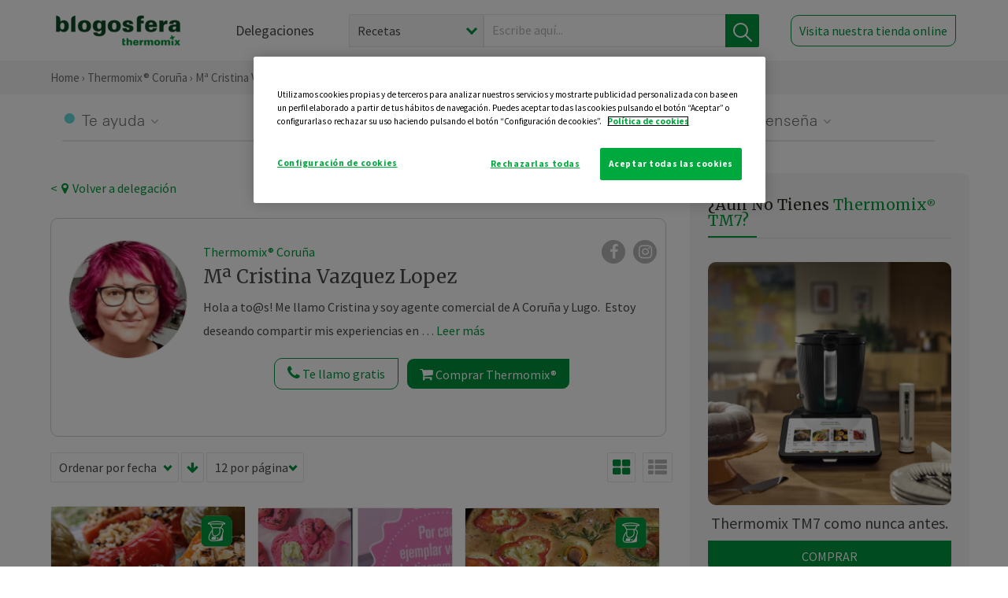

--- FILE ---
content_type: text/html; charset=UTF-8
request_url: https://thermomix-coruna.es/ma-cristina-vazquez-lopez
body_size: 18986
content:
<!DOCTYPE html><html lang="es" xmlns="http://www.w3.org/1999/xhtml"><head> <script type="application/ld+json"> { "@context": "http://schema.org", "@type": "Organization", "name": "Blogosfera Thermomix", "url": "https://blogosferathermomix.es/", "logo": "https://blogosferathermomix.es/images/frontend/corporative/logo.png" } </script><script type="text/javascript" src="https://cdn.cookielaw.org/consent/c1885f91-6ece-4f2f-97dd-92a7b00d1e76/OtAutoBlock.js" ></script><script src="https://cdn.cookielaw.org/scripttemplates/otSDKStub.js" data-document-language="true" type="text/javascript" charset="UTF-8" data-domain-script="c1885f91-6ece-4f2f-97dd-92a7b00d1e76" ></script><script type="text/javascript">function OptanonWrapper() { }</script><script>(function(w,d,s,l,i){w[l]=w[l]||[];w[l].push({'gtm.start':new Date().getTime(),event:'gtm.js'});var f=d.getElementsByTagName(s)[0],j=d.createElement(s),dl=l!='dataLayer'?'&l='+l:'';j.async=true;j.src='//www.googletagmanager.com/gtm.js?id='+i+dl;f.parentNode.insertBefore(j,f);})(window,document,'script','dataLayer','GTM-WWJ4WMK');</script><meta charset="utf-8"><meta http-equiv="X-UA-Compatible" content="IE=edge"><meta name="viewport" content="width=device-width, initial-scale=1, user-scalable=no" /><title>Blog de Mª CRISTINA VAZQUEZ LOPEZ - Blogs de Thermomix&reg; en Coruña</title><meta name="description" content="Blog de Mª CRISTINA VAZQUEZ LOPEZ de Blogosfera Thermomix&reg; de Coruña, una página donde puedes encontrar una gran variedad de recetas y trucos para utilizar con tu Thermomix&reg; "/><meta property="og:type" content="website"/><meta property="og:site_name" content="Thermomix&reg; Coruña"/><meta property="og:url" content="https://thermomix-coruna.es/ma-cristina-vazquez-lopez/"/><meta property="og:title" content="Blog de Mª CRISTINA VAZQUEZ LOPEZ "/><meta property="og:description" content="Blog de Mª CRISTINA VAZQUEZ LOPEZ de Blogosfera Thermomix&reg; de Coruña, una página donde puedes encontrar una gran variedad de recetas y trucos para utilizar con tu Thermomix&reg; "/><meta name="twitter:card" content="summary"/><meta name="twitter:site" content="@ThermomixESP"/><meta name="twitter:title" content="Blog de Mª CRISTINA VAZQUEZ LOPEZ"/><meta name="twitter:description" content="Blog de Mª CRISTINA VAZQUEZ LOPEZ de Blogosfera Thermomix&reg; de Coruña, una página donde puedes encontrar una gran variedad de recetas y trucos para utilizar con tu Thermomix&reg; "/><meta name="twitter:url" content="https://thermomix-coruna.es/ma-cristina-vazquez-lopez/"/><link rel="canonical" href="https://thermomix-coruna.es/ma-cristina-vazquez-lopez/"/><meta property="og:locale" content="es_ES"/><meta itemprop="name" content="Blog de Mª CRISTINA VAZQUEZ LOPEZ"><meta itemprop="description" content="Blog de Mª CRISTINA VAZQUEZ LOPEZ de Blogosfera Thermomix&reg; de Coruña, una página donde puedes encontrar una gran variedad de recetas y trucos para utilizar con tu Thermomix&reg; "><meta property="og:image" content="http://blogosferathermomix.betaroiup.com/images/frontend/corporative/logo.png"/><meta name="twitter:image" content="http://blogosferathermomix.betaroiup.com/images/frontend/corporative/logo.png"/><!--[if lt IE 9]><script src="https://oss.maxcdn.com/libs/html5shiv/3.7.0/html5shiv.js"></script><script src="https://oss.maxcdn.com/libs/respond.js/1.4.2/respond.min.js"></script><![endif]--><meta name="csrf-token" content="hkz8GPZNUYvkR2ZzEIsQQAxM3FO5ZWQar9C9eF9X"><link rel="shortcut icon" href="https://thermomix-coruna.es/images/frontend/favicon.ico" /><link rel="icon" href="https://thermomix-coruna.es/images/frontend/favicon.ico" /><script> window.Laravel = {"csrfToken":"hkz8GPZNUYvkR2ZzEIsQQAxM3FO5ZWQar9C9eF9X"} </script> <link href="https://thermomix-coruna.es/css/frontend/plugins/jquery/jquery-ui.min.css?version=1.3.0" rel="stylesheet" /> <link href="https://thermomix-coruna.es/css/frontend/plugins/bootstrap/bootstrap.css?version=1.3.0" rel="stylesheet" /> <link href="https://thermomix-coruna.es/css/frontend/plugins/owl-carousel/css/owl.carousel.min.css?version=1.3.0" rel="stylesheet" /> <link href="https://thermomix-coruna.es/css/frontend/plugins/owl-carousel/css/owl.theme.default.min.css?version=1.3.0" rel="stylesheet" /> <link href="https://thermomix-coruna.es/css/frontend/corporative/../font-awesome/css/font-awesome.min.css?version=1.3.0" rel="stylesheet" /> <link href="https://thermomix-coruna.es/css/frontend/corporative/animate.min.css?version=1.3.0" rel="stylesheet" /> <link href="https://thermomix-coruna.es/css/frontend/corporative/icomoon.css?version=1.3.0" rel="stylesheet" /> <link href="https://thermomix-coruna.es/css/frontend/corporative/styles.css?version=1.3.0" rel="stylesheet" /> <script> var app = [];var lang = "js_interface";var secure_url = "\/\/blogosferathermomix.es";var constant_base_url = "\/\/blogosferathermomix.es\/";var base_url = "https:\/\/thermomix-coruna.es";var locale = "es";var is_mobile = false; </script> <!--[if lt IE 9]> <script src="https://oss.maxcdn.com/libs/html5shiv/3.7.0/html5shiv.js"></script> <script src="https://oss.maxcdn.com/libs/respond.js/1.4.2/respond.min.js"></script> <![endif]--> <script>window.onPreSubmitForm = function (callback, formId) {window.onSubmitRecaptcha = function (token) {var responseRecaptcha = $('.g-recaptcha-response').val(token);$("#"+formId).append(responseRecaptcha);callback(formId);grecaptcha.reset();};grecaptcha.execute();};</script><script src="https://www.google.com/recaptcha/api.js" async defer></script> </head><body id="page-top"><div id="container_loading" style="visibility: hidden; opacity : 0;"><div id="spinner"></div></div><noscript><iframe src="//www.googletagmanager.com/ns.html?id=GTM-WWJ4WMK"height="0" width="0" style="display:none;visibility:hidden"></iframe></noscript> <nav id="mainNav" class="navbar navbar-default navbar-custom navbar-fixed-top desktop-view"> <div class="container-fluid container-resolution header-container-align"> <div class="navbar-header page-scroll"> <a class="navbar-brand page-scroll" href="https://blogosferathermomix.es/"> <img src="https://cdn.blogsthermomix.es/images/frontend/corporative/logo.png" alt="Blogosfera Thermomix®"> </a> </div> <div class="collapse navbar-collapse main-nav-list" id="bs-navbar-collapse-1"> <ul class="nav navbar-nav navbar-right"> <li> <a class="page-scroll EventTraker link-delegaciones" data-category="Menu|Superior|Delegaciones | https://thermomix-coruna.es/ma-cristina-vazquez-lopez" data-action="Click" data-label="GoTo | https://blogosferathermomix.es/delegaciones-thermomix/" href="https://blogosferathermomix.es/delegaciones-thermomix/">Delegaciones</a> </li> <li id="globalSearchDesktop"> <div> <form action="https://thermomix-coruna.es/search" id="search-box" method="post"> <div class="form-search" style="display: flex; width: 100%"> <div class="content-select"> <select name="filter_search" id="filter_search"> <option value="post" >Recetas</option> <option value="advisor" >Agentes Comerciales</option> <option value="area" >Delegaciones</option> <option value="new" >Noticias</option> </select> <i></i> </div> <div class="content-input"> <input type="text" value="" name="term" id="term" placeholder="Escribe aquí... " class="input-text" required> <button style="background-color: #00913d" class="button-search EventTraker" data-category="Buscador | https://thermomix-coruna.es/ma-cristina-vazquez-lopez" data-action="Click" data-label="Submit" type="submit"> <span class=" EventTraker" data-category="Buscador | https://thermomix-coruna.es/ma-cristina-vazquez-lopez" data-action="Click" data-label="Submit"> <img id="search-global-icon" src="https://cdn.blogsthermomix.es/images/frontend/corporative/search-icon.png" alt="Busca receta, agente o delegación" class=" EventTraker" data-category="Buscador | https://thermomix-coruna.es/ma-cristina-vazquez-lopez" data-action="Click" data-label="Submit"> </span> <span id="search_global_spinner"></span> </button> </div> <input type="hidden" name="_token" id="_token" value="hkz8GPZNUYvkR2ZzEIsQQAxM3FO5ZWQar9C9eF9X"> </div> </form></div> </li> <li class="buy-now-button"> <a class="page-scroll btn-secondary EventTraker btn-visit-store" data-category="Menu|Superior|Visitar | https://thermomix-coruna.es/ma-cristina-vazquez-lopez" data-action="Click" data-label="GoTo | https://vorwerk.com/es/es/productos/tienda-online?advisorID=ET00018636" href="https://vorwerk.com/es/es/productos/tienda-online?advisorID=ET00018636" target="_blank">Visita nuestra tienda online</a> </li> </ul> </div> </div> </nav> <nav class="navbar responsive-view"> <div class="main-menu-responsive"> <a class="delegations-button" href="https://blogosferathermomix.es/delegaciones-thermomix/"><img src="https://cdn.blogsthermomix.es/images/frontend/corporative/ico-delegacion-movil.svg" alt="icon-delegation-mobile" class="ico-delegacion"></a> <a class="navbar-brand page-scroll" href="https://blogosferathermomix.es/"><img src="https://cdn.blogsthermomix.es/images/frontend/corporative/logo.png" alt="Blogosfera Thermomix®" class="logo-movil"></a> <div class="open-tool-search"><img src="https://cdn.blogsthermomix.es/images/frontend/corporative/ico-lupa-movil.svg" alt="icon-lupa-mobile" class="ico-search active"> <img src="https://cdn.blogsthermomix.es/images/frontend/corporative/close-search.svg" alt="icon-close-search" class="fa fa-times"></div> </div> <div class="list-items-responsive"> <div> <form action="https://thermomix-coruna.es/search" id="search-box" method="post"> <div class="form-search" style="display: flex; width: 100%"> <div class="content-select"> <select name="filter_search" id="filter_search"> <option value="post" >Recetas</option> <option value="advisor" >Agentes Comerciales</option> <option value="area" >Delegaciones</option> <option value="new" >Noticias</option> </select> <i></i> </div> <div class="content-input"> <input type="text" value="" name="term" id="term" placeholder="Escribe aquí... " class="input-text" required> <button style="background-color: #00913d" class="button-search EventTraker" data-category="Buscador | https://thermomix-coruna.es/ma-cristina-vazquez-lopez" data-action="Click" data-label="Submit" type="submit"> <span class=" EventTraker" data-category="Buscador | https://thermomix-coruna.es/ma-cristina-vazquez-lopez" data-action="Click" data-label="Submit"> <img id="search-global-icon" src="https://cdn.blogsthermomix.es/images/frontend/corporative/search-icon.png" alt="Busca receta, agente o delegación" class=" EventTraker" data-category="Buscador | https://thermomix-coruna.es/ma-cristina-vazquez-lopez" data-action="Click" data-label="Submit"> </span> <span id="search_global_spinner"></span> </button> </div> <input type="hidden" name="_token" id="_token" value="hkz8GPZNUYvkR2ZzEIsQQAxM3FO5ZWQar9C9eF9X"> </div> </form></div> </div> </nav> <div class="header-print"> <div class="row"> <div class="col-12"> <img src="https://cdn.blogsthermomix.es/images/frontend/corporative/logo.png" alt="logo"> </div> </div> </div> <section class="main-content home-delegado no-search"> <div class="main-breadcrumb"> <div class="container-fluid container-resolution"> <h3> <a href="https://blogosferathermomix.es/" class="EventTraker" data-category="Breadcrumb | https://thermomix-coruna.es/ma-cristina-vazquez-lopez" data-action="Click" data-label="GoTo | https://blogosferathermomix.es/">Home</a> &rsaquo; <a href="https://thermomix-coruna.es" class="EventTraker" data-category="Breadcrumb | https://thermomix-coruna.es/ma-cristina-vazquez-lopez" data-action="Click" data-label="GoTo | https://thermomix-coruna.es">Thermomix&reg; Coruña</a> &rsaquo; Mª Cristina Vazquez Lopez </h3> </div></div> <div class="container-fluid container-resolution "> <div class="row"> <div class="col-12 menu-categories-no-slider"> <div class="categorias-blog-new"> <div class="col-categorias"> <div class="cat-title" id="cat-22">Te ayuda</div> <ul class="sub-categorias" id="subcat-22"> <li> <a href="https://thermomix-coruna.es/ma-cristina-vazquez-lopez/legumbres-y-platos-de-cuchara/">Legumbres y platos de cuchara</a></li> <li> <a href="https://thermomix-coruna.es/ma-cristina-vazquez-lopez/pastas-y-arroces/">Pastas y arroces</a></li> <li> <a href="https://thermomix-coruna.es/ma-cristina-vazquez-lopez/carnes-y-aves/">Carnes y aves</a></li> <li> <a href="https://thermomix-coruna.es/ma-cristina-vazquez-lopez/pescados-y-mariscos/">Pescados y mariscos</a></li> </ul> </div> <div class="col-categorias"> <div class="cat-title" id="cat-23">Te cuida</div> <ul class="sub-categorias" id="subcat-23"> <li> <a href="https://thermomix-coruna.es/ma-cristina-vazquez-lopez/verduras-hortalizas-ensaladas/">Verduras, hortalizas y ensaladas</a></li> <li> <a href="https://thermomix-coruna.es/ma-cristina-vazquez-lopez/dietas-especiales/">Dietas especiales</a></li> <li> <a href="https://thermomix-coruna.es/ma-cristina-vazquez-lopez/coccion-varoma/">Cocción en varoma</a></li> </ul> </div> <div class="col-categorias"> <div class="cat-title" id="cat-24">Te inspira</div> <ul class="sub-categorias" id="subcat-24"> <li> <a href="https://thermomix-coruna.es/ma-cristina-vazquez-lopez/postres-y-dulces/">Postres y dulces</a></li> <li> <a href="https://thermomix-coruna.es/ma-cristina-vazquez-lopez/masas-panes-reposteria/">Masas, panes y repostería</a></li> <li> <a href="https://thermomix-coruna.es/ma-cristina-vazquez-lopez/aperitivos-entrantes-tapas/">Aperitivos, entrantes y tapas</a></li> </ul> </div> <div class="col-categorias"> <div class="cat-title" id="cat-25">Te enseña</div> <ul class="sub-categorias" id="subcat-25"> <li> <a href="https://thermomix-coruna.es/ma-cristina-vazquez-lopez/noticias/">Noticias Blog</a></li> <li> <a href="https://thermomix-coruna.es/ma-cristina-vazquez-lopez/confiteria-y-conservas/">Confitería y conservas</a></li> </ul> </div> </div> </div> </div> <div class="container-delegacion"> <div class="row"> <div class="col-lg-8 col-md-8 col-sm-12 col-xs-12 wrapper-content"> <div class="main-breadcrumb-new"> <a href="https://thermomix-coruna.es" class="link-goback EventTraker" >< <i class="fa fa-map-marker" aria-hidden="true"></i> Volver a delegación</a> </div> <div class="box-area box-delegado-info"> <div> <img style="border: 1px solid #e9e6e6;border-radius: 50%;" src="https://cdn.blogsthermomix.es/dynamic_content/images/advisors/fc5f5cfd789bdcc1d954128bfd4a8b08.jpg" class="img-responsive img-delegado-big" alt="advisor-image"> </div> <div class="content content-delegado"> <div class="head-delegado"> <img style="border: 1px solid #e9e6e6;border-radius: 50%;" src="https://cdn.blogsthermomix.es/dynamic_content/images/advisors/fc5f5cfd789bdcc1d954128bfd4a8b08.jpg" class="img-responsive" alt="advisor-image-default"> <div class="box-title"> <img src="https://cdn.blogsthermomix.es/images/frontend/corporative/ico-puntos.png" alt="icon-points" class="img-responsive icon-rrss-movil" /> <div class="title"> <a href="https://thermomix-coruna.es">Thermomix® Coruña</a> <h3>Mª Cristina Vazquez Lopez</h3> </div> <div class="box-rrss"> <a href="https://www.facebook.com/ThermomixSpain/" target="_blank"> <i class="fa fa-facebook"></i> </a> <a href="https://www.instagram.com/thermomixespana/?hl=es" style="padding-left: 10px;" target="_blank"> <i class="fa fa-instagram"></i> </a> </div> </div> </div> <div class="readMorenew"><p>Hola a to@s! Me llamo Cristina y soy agente comercial de A Coru&ntilde;a y Lugo. &nbsp;Estoy deseando compartir mis experiencias en la cocina, gracias a mi ayudante ideal "Mi Thermomix&reg; ". Siempre me ha gustado la cocina y por suerte&nbsp; he empezado muy pronto , pero cuando de verdad empec&eacute;&nbsp; a disfrutar fue cuando me regalaron mi primer Thermomix&reg; , "lo pod&iacute;a hacer todo y sin ning&uacute;n esfuerzo". En este espacio podr&eacute;is consultarme dudas y os mantendr&eacute; informad@s de novedades, clases gratuitas y mucho m&aacute;s.</p><p><a href="https://thermomix-coruna.es/ma-cristina-vazquez-lopez/noticias/indice-de-recetas-por-categorias/" target="_blank">Ir al INDICE de recetas</a></p><p></p></div> <div class="fulltext"><p>Hola a to@s! Me llamo Cristina y soy agente comercial de A Coru&ntilde;a y Lugo. &nbsp;Estoy deseando compartir mis experiencias en la cocina, gracias a mi ayudante ideal "Mi Thermomix&reg; ". Siempre me ha gustado la cocina y por suerte&nbsp; he empezado muy pronto , pero cuando de verdad empec&eacute;&nbsp; a disfrutar fue cuando me regalaron mi primer Thermomix&reg; , "lo pod&iacute;a hacer todo y sin ning&uacute;n esfuerzo". En este espacio podr&eacute;is consultarme dudas y os mantendr&eacute; informad@s de novedades, clases gratuitas y mucho m&aacute;s.</p><p><a href="https://thermomix-coruna.es/ma-cristina-vazquez-lopez/noticias/indice-de-recetas-por-categorias/" target="_blank">Ir al INDICE de recetas</a></p><p></p></div> <div class="actions-delegado"> <button type="button" class="btn-delegado" data-advisor_name="" data-toggle="modal" data-target="#ModalCallYouForm"> <i class="fa fa-phone" ></i> Te llamo gratis </button> <a class="btn-delegado btn-delegado-verde" href="https://vorwerk.com/es/es/productos/thermomix/thermomix-tm6?advisorID=ET00018636"> <i class="fa fa-shopping-cart" aria-hidden="true"></i> Comprar Thermomix® </a> </div> </div> </div><div id="ModalCallYouForm" class="modal fade modal-action" role="dialog"> <div class="modal-dialog modal-lg"> <div class="modal-content "> <div class="modal-header " style="border: none;"> <button type="button" class="close" data-dismiss="modal">&times;</button> </div> <div class="modal-body"> <div class="modal-container"> <div class="row"> <div style="background-image: url(https://cdn.blogsthermomix.es/images/frontend/corporative/bg-modal-advisor-contact.webp)" class="col-md-6 col-12 col-img"> <img src="https://cdn.blogsthermomix.es/images/frontend/corporative/bg-modal-advisor-contact.webp" alt="img-modal-call" class="img-responsive" /> </div> <div class="col-md-6 col-12 col-txt"> <h3>¿Quieres que te llame <span>Mª Cristina Vazquez Lopez?</span></h3> <p>Te llamamos gratis para explicarte las <strong>ventajas de Thermomix®.</strong><br />Rellena los campos para poder llamarte</p> <div class="box-form"><form data-pre-submit="onPreSubmitForm" class="info-call" name="callYouForm" id="callYouForm" action="https://thermomix-coruna.es/api/advisor-contact" method="post" novalidate data-validation="validate" role="form"><div class="row control-group col-lg-12 "><div class="form-group "><input type="text" class="form-control " placeholder="Nombre" id="name" name="name" validation="required:true" value=""> </div> </div><div class="row control-group col-lg-12 "><div class="form-group "><input type="text" class="form-control " placeholder="Teléfono *" id="phone" name="phone" validation="required:true numberPhone:true" value=""> </div> </div><div class="row control-group col-lg-12 "><div class="form-group "><input type="text" class="form-control " placeholder="CP *" id="cp" name="cp" validation="required:true cpValid:true" value=""> </div> </div><div class="row control-group col-lg-12 "><div class="form-group "><select class="form-control " id="available" name="available" validation="required:true"><option value="">Selecciona un horario</option><option value="morming" >Mañana</option><option value="afternoon" >Tarde</option></select> </div> </div><div class="row control-group col-lg-12 privacy checkbox"><div class="form-group "><p>En Vorwerk trataremos tus datos para gestionar la consulta realizada. Puedes ejercer tus derechos de acceso, rectificación, cancelación, oposición, limitación del tratamiento y portabilidad escribiéndonos a protecciondedatos@vorwerk.es. Más información en la<a href="https://www.vorwerk.com/es/es/c/home/general/politica-privacidad"title="Política de Privacidad" target="_blank"> Política de Privacidad.</a></p><label><input type="checkbox" id="legals1" name="legals1" validation="required:true" >Autorizo el tratamiento de mis datos personales para el envío de comunicaciones comerciales sobre productos o servicios de Vorwerk España.</label> </div> </div><div class="row control-group col-lg-12 privacy checkbox"><div class="form-group "><label><input type="checkbox" id="legals" name="legals" validation="required:true" >Acepto el envío de mis datos personales para permitir a Vorwek ponerse en contacto conmigo.</label> </div> </div><input type="hidden" id="advisor_id" name="advisor_id" value="eyJpdiI6ImMwUVRydVBEcUxtQlZBRmV1RjZNcVE9PSIsInZhbHVlIjoiQUhDZnIwY1FjNWpydmNWakpabitmUT09IiwibWFjIjoiM2IyMzYyMzFkNmIxZWM2ZTVhNzQxMzk0NjQzMDI3M2QyYjAxYzA2OGNjN2YyM2NhM2Q2ZTU2NDJmMTAxMzk5OSJ9"><input type="hidden" id="advisor_name" name="advisor_name" value="Mª CRISTINA VAZQUEZ LOPEZ"><input type="hidden" id="advisor_email" name="advisor_email" value="vazquez.lopez.cristina@ithermomix.es"><input type="hidden" id="blog_id" name="blog_id" value="eyJpdiI6Ijh2WHpsWnF6ZFlicCtkcytraHRrU0E9PSIsInZhbHVlIjoiUm9HY205S21VXC9uMWlDMmc0Rzgwb0E9PSIsIm1hYyI6IjYyNGYwNGMxZmE1NDkzYmU5OTc3MGJmNTdkZDEwNmRmY2JkZWU3ZTc4ODVhODk0NDAwZjBkNTI4NGI3YjM1NmUifQ=="><input type="hidden" id="area_id" name="area_id" value="eyJpdiI6ImFOZ2hqTkF0dWwwU1Zwbms2R3g2dkE9PSIsInZhbHVlIjoiZGlSckpMRGdPRWpHU212M1FaXC9rRkE9PSIsIm1hYyI6ImM1MWQ0YzRhZjE2OWRmZmMwOGM3YmMwZmFmNzBlMTA3NGFkODI0OTg5YWY1YjEyMzdjMDc1ZDJiYjU2OTI4NjEifQ=="><input type="hidden" id="area_name" name="area_name" value="Coruña"> <div class="clearfix"></div> <div id="error_response"></div> <div class="row "> <div class="form-group col-xs-12 "> <button type="submit" class="btn btn-primary btn-md ask-button tracker-button-form">Contactar</button> </div> </div><input type="hidden" name="fid" id="fid" value="eyJpdiI6IkFXSjI5MjRYOUxXZVRDU1wvRUhHVEJBPT0iLCJ2YWx1ZSI6ImkwcUhGNHJ1YyszYmoyRE9KbHdqK3c9PSIsIm1hYyI6ImJkMTY5MDQ1MzUxM2RiNDY5MzRlMTU2YjI3NDhhZWNlNjdmOWZmNTk3YTUyZmNlODI1NjIyNWQzNWUyZmFlYmYifQ=="/><input type="hidden" name="sid" id="sid" value="eyJpdiI6IkpwMGZLRnljOVFONWl0TysrVGlNaFE9PSIsInZhbHVlIjoidXA0TUxVMUZkbSttM3gzeHd6XC9Na0E9PSIsIm1hYyI6ImVmZjYxNzdmOWQyNzBlZTZhNmI3ODkzNmY3NWM0NjFiM2EzM2NmZTVmOWRhOTQ2ZjYyMWE2MDgwMGQ0ZDhjOGUifQ=="/><input type="hidden" name="bid" id="bid" value="eyJpdiI6InI1bDVHR0hIY2I2ZzhLVUY5SEtlQ0E9PSIsInZhbHVlIjoiTTNiMXVob2hhV0FSTVwvUnJhUDR6SXc9PSIsIm1hYyI6ImUzZDUwM2RlZjJhMDQ3MjRkZTE0NDFiZjQyNDMxMzEwMDZjODQwOWUxZmJiZjAwY2Q4YTA1ZTdjMWMyYzdjNGIifQ=="/><input type="hidden" name="has_captcha" id="has_captcha" value="1"/><input type="hidden" name="referral" id="referral" value=""/><input type="hidden" name="_token" value="hkz8GPZNUYvkR2ZzEIsQQAxM3FO5ZWQar9C9eF9X"></form> <div class="alert fade in alert-success" id="successcallYouForm" style="display: none"></div></div> </div> </div> </div> </div> </div> </div></div><div id="ModalWhatsappMeForm" class="modal fade modal-action" role="dialog"> <div class="modal-dialog modal-lg"> <div class="modal-content "> <div class="modal-header " style="border: none;"> <button type="button" class="close" data-dismiss="modal">&times;</button> </div> <div class="modal-body "> <div class="modal-container"> <div class="row"> <div class="col-md-6 col-12 col-img col-img-agente"> <img src="https://cdn.blogsthermomix.es/images/frontend/corporative/bg-modal-agente.jpg" alt="image-modal-whatsapp" class="img-responsive" /> </div> <div class="col-md-6 col-12 col-txt"> <h3>¿Quieres hablar con <span>Mª Cristina Vazquez Lopez</span> por Whatsapp?</h3> <p>Indica tu nombre y teléfono y podrás escribirme directamente</p> <div class="box-form" style="margin-left: 15px;"><form data-pre-submit="onPreSubmitForm" class="user-ask" name="whatsappMeForm" id="whatsappMeForm" action="https://thermomix-coruna.es/api/advisor-contact" method="post" novalidate data-validation="validate" role="form"><div class="row control-group col-lg-12 col-sm-6"><div class="form-group "><input type="text" class="form-control " placeholder="Nombre" id="name" name="name" validation="required:true" value=""> </div> </div><div class="row control-group col-lg-12 col-sm-6"><div class="form-group "><input type="text" class="form-control " placeholder="Teléfono *" id="phone" name="phone" validation="required:true numberPhone:true" value=""> </div> </div><div class="row control-group col-lg-12 col-md-12 col-sm-12 privacy checkbox"><div class="form-group "><p>En Vorwerk trataremos tus datos para gestionar la consulta realizada. Puedes ejercer tus derechos de acceso, rectificación, cancelación, oposición, limitación del tratamiento y portabilidad escribiéndonos a protecciondedatos@vorwerk.es. Más información en la<a href="https://www.vorwerk.com/es/es/c/home/general/politica-privacidad"title="Política de Privacidad" target="_blank"> Política de Privacidad.</a></p><label><input type="checkbox" id="legals1" name="legals1" validation="required:true" >Autorizo el tratamiento de mis datos personales para el envío de comunicaciones comerciales sobre productos o servicios de Vorwerk España.</label> </div> </div><div class="row control-group col-lg-12 col-md-12 col-sm-12 privacy checkbox"><div class="form-group "><label><input type="checkbox" id="legals" name="legals" validation="required:true" >Acepto el envío de mis datos personales para permitir a Vorwek ponerse en contacto conmigo.</label> </div> </div><input type="hidden" id="advisor_id" name="advisor_id" value="eyJpdiI6ImMwUVRydVBEcUxtQlZBRmV1RjZNcVE9PSIsInZhbHVlIjoiQUhDZnIwY1FjNWpydmNWakpabitmUT09IiwibWFjIjoiM2IyMzYyMzFkNmIxZWM2ZTVhNzQxMzk0NjQzMDI3M2QyYjAxYzA2OGNjN2YyM2NhM2Q2ZTU2NDJmMTAxMzk5OSJ9"><input type="hidden" id="advisor_name" name="advisor_name" value="Mª CRISTINA VAZQUEZ LOPEZ"><input type="hidden" id="advisor_email" name="advisor_email" value="vazquez.lopez.cristina@ithermomix.es"><input type="hidden" id="advisor_phone" name="advisor_phone" value="649934348"><input type="hidden" id="blog_id" name="blog_id" value="eyJpdiI6Ijh2WHpsWnF6ZFlicCtkcytraHRrU0E9PSIsInZhbHVlIjoiUm9HY205S21VXC9uMWlDMmc0Rzgwb0E9PSIsIm1hYyI6IjYyNGYwNGMxZmE1NDkzYmU5OTc3MGJmNTdkZDEwNmRmY2JkZWU3ZTc4ODVhODk0NDAwZjBkNTI4NGI3YjM1NmUifQ=="><input type="hidden" id="area_id" name="area_id" value="eyJpdiI6ImFOZ2hqTkF0dWwwU1Zwbms2R3g2dkE9PSIsInZhbHVlIjoiZGlSckpMRGdPRWpHU212M1FaXC9rRkE9PSIsIm1hYyI6ImM1MWQ0YzRhZjE2OWRmZmMwOGM3YmMwZmFmNzBlMTA3NGFkODI0OTg5YWY1YjEyMzdjMDc1ZDJiYjU2OTI4NjEifQ=="><input type="hidden" id="area_name" name="area_name" value="Coruña"> <div class="clearfix"></div> <div id="error_response"></div> <div class="row "> <div class="form-group col-xs-12 "> <button type="submit" class="btn btn-primary btn-md ask-button tracker-button-form">Contactar</button> </div> </div><input type="hidden" name="fid" id="fid" value="eyJpdiI6IlFoSUxkRmVReWhMZVEyVVUwOHlVVXc9PSIsInZhbHVlIjoiZnI0SVYzUmFiVHgzcjJPVXpvYlB2QT09IiwibWFjIjoiNTcwOWYxNmMzYjA5YzFiNzdiNmYwMmFjNDFhOTEzMzI4Mzk2MzczZTA1ZTU4MmE3NDQzYTgzOTEzMjA5ZDFjNSJ9"/><input type="hidden" name="sid" id="sid" value="eyJpdiI6InM4RUxYK3JIaEdqXC9TcTJMbUJJWm5nPT0iLCJ2YWx1ZSI6IjJ5b3l5c0s2S2txaTM0d0s4MzY1Mnc9PSIsIm1hYyI6ImZhYjcyMWUyNjFiZmZmMTZlMDA5MDA4NGFkY2RjNzFhMmI3OGMyYmNmNDU3ZWU4N2IzNzUyZDViY2NhYjdjNGUifQ=="/><input type="hidden" name="bid" id="bid" value="eyJpdiI6InI1bDVHR0hIY2I2ZzhLVUY5SEtlQ0E9PSIsInZhbHVlIjoiTTNiMXVob2hhV0FSTVwvUnJhUDR6SXc9PSIsIm1hYyI6ImUzZDUwM2RlZjJhMDQ3MjRkZTE0NDFiZjQyNDMxMzEwMDZjODQwOWUxZmJiZjAwY2Q4YTA1ZTdjMWMyYzdjNGIifQ=="/><input type="hidden" name="has_captcha" id="has_captcha" value="1"/><input type="hidden" name="referral" id="referral" value=""/><input type="hidden" name="_token" value="hkz8GPZNUYvkR2ZzEIsQQAxM3FO5ZWQar9C9eF9X"></form> <div class="alert fade in alert-success" id="successwhatsappMeForm" style="display: none"></div></div> </div> </div> </div> </div> </div> </div></div><div id='captcha-container' class="row control-group col-lg-12" style="z-index: 99999; display: none;"> <div class="form-group col-xs-12 text-center captcha-container"> <div class="g-recaptcha" data-sitekey="6Lfb8TQUAAAAAFhspCrOEft1vbB1OF1T4nnG1aVz" data-callback="onSubmitRecaptcha" data-size="invisible"> </div> </div></div> <section class="posts-filters"> <form id="filtersPostsList" method="post"> <div class="form-group box-select"> <div class="content-select-filter"> <select name="sort_by" id="sort_by"> <option value="pub_date" selected>Ordenar por fecha</option> <option value="title" >Ordenar por nombre</option> <option value="likes_count" >Ordenar por likes</option> </select> <i></i> </div> <button type="button" id="btn_sort" value="desc" class="btn-sort"> <i class="fa fa-arrow-down" aria-hidden="true"></i> </button> <div class="content-select-filter"> <select name="show_quantity" id="show_quantity"> <option value="12" selected>12 por página</option> <option value="24" >24 por página</option> <option value="48" >48 por página</option> </select> <i></i> </div> </div> <div class="form-group box-btn-vista"> <button type="button" id="btn_full" class="active-view-format full-view"> <i class="fa fa-square" aria-hidden="true"></i> </button> <button type="button" id="btn_grid" class="active-view-format grid-view" value="grid"> <i class="fa fa-th-large" aria-hidden="true"></i> </button> <button type="button" id="btn_list" class=" list-view" value="list"> <i class="fa fa-th-list" aria-hidden="true"></i> </button> </div> <input type="hidden" name="_token" id="_token" value="hkz8GPZNUYvkR2ZzEIsQQAxM3FO5ZWQar9C9eF9X"> <input type="hidden" value="desc" name="value_sort" id="value_sort"> <input type="hidden" value="grid" name="value_view_format" id="value_view_format"> <input type="hidden" value="3285" name="filters_blog_id" id="filters_blog_id"> <input type="hidden" value="" name="value_search_global" id="value_search_global"> </form></section> <div id="posts-list"> <section class="new-posts-list"> <div class="carrusel-item grid"> <button type="button" class="btn-modal-cookidoo-grid btn-modal-grid" onclick="getInfoRecipe('https://thermomix-coruna.es/ma-cristina-vazquez-lopez/coccion-varoma/tomates-rellenos/')" data-post-id="eyJpdiI6InFNcEpCaUpaMzc0b0RETVwvNGNDbTJnPT0iLCJ2YWx1ZSI6IldzODgzMGZZOG5uK3dmanROWGwxcXc9PSIsIm1hYyI6ImI1YWVhYjM3NTA2NTc1OTZkMmMxYWFhYTNhOWYxYTMxZTVhZGFmNjVmMWU0ZGU3NGQ1NWViOTJjMDNlZDVmZDUifQ==" data-action="post_card_btn" data-origin-action="postsList"><img src="https://cdn.blogsthermomix.es/images/frontend/corporative/ico-thermomix-new.png" alt="icon-cookidoo" /></button> <div class="img-container"> <a class="a-zoom EventTraker" data-category="RecetaDestacada | https://thermomix-coruna.es/ma-cristina-vazquez-lopez" data-action="Click" data-label="GoTo | https://thermomix-coruna.es/ma-cristina-vazquez-lopez/coccion-varoma/tomates-rellenos/" href="https://thermomix-coruna.es/ma-cristina-vazquez-lopez/coccion-varoma/tomates-rellenos/"> <img class="img-responsive EventTraker" data-category="RecetaDestacada | https://thermomix-coruna.es/ma-cristina-vazquez-lopez" data-action="Click" data-label="GoTo | https://thermomix-coruna.es/ma-cristina-vazquez-lopez/coccion-varoma/tomates-rellenos/" src="https://cdn.blogsthermomix.es/dynamic_content/images/posts/5284fa52072ff49de2af5f20b438f006.jpg" alt="Tomates rellenos"></a> </div> <div class="contenido"> <div class="categorias" style="display: flex"> <div class="categoria coccion-varoma" style="background-color:#C6C09B"> <a href="https://thermomix-coruna.es/ma-cristina-vazquez-lopez/coccion-varoma/">Cocción en varoma</a> </div> <button id="btn_categories_desktop" type="button" onclick="openModalCategories(105025)" style="border:none;border-radius:15px;font-size: 10px;margin-left:5px;" hidden>y 1 más</button> <button id="btn_categories_mobile" type="button" onclick="openModalCategories(105025)" style="border:none;border-radius:15px;font-size: 10px;margin-left:5px;" hidden>+ 1</button> <div id="modal-post-105025" class="modal-post-categories" hidden role="dialog"> <div class="content"> <button type="button" class="close" style="margin-left: 5px" onclick="closeModalCategories(105025)"> <img src="https://thermomix-coruna.es/images/frontend/corporative/close-search.svg" alt="" /> </button> <div style="display: flex"> <div class="categoria verduras-hortalizas-ensaladas" style="background-color:#C6C09B; margin: 3px;"> <a href="https://thermomix-coruna.es/ma-cristina-vazquez-lopez/verduras-hortalizas-ensaladas/">Verduras, hortalizas y ensaladas</a> </div> </div> </div></div> </div> <p><a href="https://thermomix-coruna.es/ma-cristina-vazquez-lopez/" class="link-author">Mª Cristina Vazquez Lopez</a></p> <h3 class="title"> <a class="EventTraker" data-category="RecetaDestacada | https://thermomix-coruna.es/ma-cristina-vazquez-lopez" data-action="Click" data-label="GoTo | https://thermomix-coruna.es/ma-cristina-vazquez-lopez/coccion-varoma/tomates-rellenos/" href="https://thermomix-coruna.es/ma-cristina-vazquez-lopez/coccion-varoma/tomates-rellenos/">Tomates rellenos</a> </h3> <div class="actions"> <div class="area"><i class="fa fa-map-marker" aria-hidden="true"></i> Coruña </div> <button class="like-review " > <span class="likes" id="num_likes"> 7 </span> <input type="hidden" class="post_id" value="eyJpdiI6IlhvUm41QjZ1Sm1HVzYyQlhlT1wvRExRPT0iLCJ2YWx1ZSI6IkJFcXg5Q2RBN0l5dkxHamJKVk5cL3l3PT0iLCJtYWMiOiIxMGE1YmU4MTU2NDRlYzZmNDIzYTlkYzY3NTc2YTg2MmY5MzViODY0NDc2MDg4YmNiNTRkYmVlNzExMGU4YmUyIn0="> <input type="hidden" class="advisor_id" value="eyJpdiI6Ikdid0VZd0hnbXlYMDhDVVdjellKaXc9PSIsInZhbHVlIjoiS0R4Y3p0bWFwU256eDVXZWQwOW9WZz09IiwibWFjIjoiYzcxZWYwOWE4NzQ3ZjAyYWNkYTVhMDgxNmViOTZmYWFiZmNiOTlmNTkyOTNmYmQxNmRlMzljNGFlZGY0NzFmMSJ9"> </button> </div> </div> </div> <div class="carrusel-item grid"> <div class="img-container"> <a class="a-zoom EventTraker" data-category="RecetaDestacada | https://thermomix-coruna.es/ma-cristina-vazquez-lopez" data-action="Click" data-label="GoTo | https://thermomix-coruna.es/ma-cristina-vazquez-lopez/noticias/recetas-que-te-dan-la-vida/" href="https://thermomix-coruna.es/ma-cristina-vazquez-lopez/noticias/recetas-que-te-dan-la-vida/"> <img class="img-responsive EventTraker" data-category="RecetaDestacada | https://thermomix-coruna.es/ma-cristina-vazquez-lopez" data-action="Click" data-label="GoTo | https://thermomix-coruna.es/ma-cristina-vazquez-lopez/noticias/recetas-que-te-dan-la-vida/" src="https://cdn.blogsthermomix.es/dynamic_content/images/posts/dce951cc7c3bfb9e2c2fee387a341413.jpg" alt="Recetas que te dan la vida"></a> </div> <div class="contenido"> <div class="categorias" style="display: flex"> <div class="categoria noticias" style="background-color:#BFDA77"> <a href="https://thermomix-coruna.es/ma-cristina-vazquez-lopez/noticias/">Noticias Blog</a> </div> </div> <p><a href="https://thermomix-coruna.es/ma-cristina-vazquez-lopez/" class="link-author">Mª Cristina Vazquez Lopez</a></p> <h3 class="title"> <a class="EventTraker" data-category="RecetaDestacada | https://thermomix-coruna.es/ma-cristina-vazquez-lopez" data-action="Click" data-label="GoTo | https://thermomix-coruna.es/ma-cristina-vazquez-lopez/noticias/recetas-que-te-dan-la-vida/" href="https://thermomix-coruna.es/ma-cristina-vazquez-lopez/noticias/recetas-que-te-dan-la-vida/">Recetas que te dan la vida</a> </h3> <div class="actions"> <div class="area"><i class="fa fa-map-marker" aria-hidden="true"></i> Coruña </div> <button class="like-review " > <span class="likes" id="num_likes"> 2 </span> <input type="hidden" class="post_id" value="eyJpdiI6ImRiVXJaOWlBam9wOVFnY29qbGIyR1E9PSIsInZhbHVlIjoiODVTblBab01iN0JOdkJoYjl2R29pQT09IiwibWFjIjoiNTc1M2FmOTNmYjg0YzJlZWI5NWYxN2UwYzhiMDgwOGNlYmU5ZDRjOGE0ZjE2ODc2OTU2OGRjYmY2OTM4YjAzMSJ9"> <input type="hidden" class="advisor_id" value="eyJpdiI6InNyak1Tc2ZWZzJvaUNNWXZBUUtuZ0E9PSIsInZhbHVlIjoiOFFjaFBpQXdYNDMzeEV5aE5YeEhpUT09IiwibWFjIjoiZjBmOGNmYTQwNWNhYzhjYjMyZTc0NzlkZmVmMTlkZWE5NjA0ZDc0NjY3M2JmNmFjMDBiNDk2MWE3YzkyMzRlZSJ9"> </button> </div> </div> </div> <div class="carrusel-item grid"> <button type="button" class="btn-modal-cookidoo-grid btn-modal-grid" onclick="getInfoRecipe('https://thermomix-coruna.es/ma-cristina-vazquez-lopez/masas-panes-reposteria/focaccia-art-sin-gluten/')" data-post-id="eyJpdiI6Ik0wUVNxUWF6YnlBM056SzIweHpcL0lnPT0iLCJ2YWx1ZSI6IlVqbmhxaitvbm9JM01CMGR1TWg1Mnc9PSIsIm1hYyI6IjdiNDU1NzJmYzYwZmE1ZDg4Zjc3NmRhYmE2N2M3MjU1NGQ0Mjg1ZmFiNDA4MjhlZWYyODVlOWJhNzYzMTI5NTEifQ==" data-action="post_card_btn" data-origin-action="postsList"><img src="https://cdn.blogsthermomix.es/images/frontend/corporative/ico-thermomix-new.png" alt="icon-cookidoo" /></button> <div class="img-container"> <a class="a-zoom EventTraker" data-category="RecetaDestacada | https://thermomix-coruna.es/ma-cristina-vazquez-lopez" data-action="Click" data-label="GoTo | https://thermomix-coruna.es/ma-cristina-vazquez-lopez/masas-panes-reposteria/focaccia-art-sin-gluten/" href="https://thermomix-coruna.es/ma-cristina-vazquez-lopez/masas-panes-reposteria/focaccia-art-sin-gluten/"> <img class="img-responsive EventTraker" data-category="RecetaDestacada | https://thermomix-coruna.es/ma-cristina-vazquez-lopez" data-action="Click" data-label="GoTo | https://thermomix-coruna.es/ma-cristina-vazquez-lopez/masas-panes-reposteria/focaccia-art-sin-gluten/" src="https://cdn.blogsthermomix.es/dynamic_content/images/posts/aa3b4478453731836d1190c31ceb9d6f.jpg" alt="FOCACCIA ART SIN GLUTEN"></a> </div> <div class="contenido"> <div class="categorias" style="display: flex"> <div class="categoria masas-panes-reposteria" style="background-color:#F7E18C"> <a href="https://thermomix-coruna.es/ma-cristina-vazquez-lopez/masas-panes-reposteria/">Masas, panes y repostería</a> </div> <button id="btn_categories_desktop" type="button" onclick="openModalCategories(95024)" style="border:none;border-radius:15px;font-size: 10px;margin-left:5px;" hidden>y 1 más</button> <button id="btn_categories_mobile" type="button" onclick="openModalCategories(95024)" style="border:none;border-radius:15px;font-size: 10px;margin-left:5px;" hidden>+ 1</button> <div id="modal-post-95024" class="modal-post-categories" hidden role="dialog"> <div class="content"> <button type="button" class="close" style="margin-left: 5px" onclick="closeModalCategories(95024)"> <img src="https://thermomix-coruna.es/images/frontend/corporative/close-search.svg" alt="" /> </button> <div style="display: flex"> <div class="categoria dietas-especiales" style="background-color:#C6C09B; margin: 3px;"> <a href="https://thermomix-coruna.es/ma-cristina-vazquez-lopez/dietas-especiales/">Dietas especiales</a> </div> </div> </div></div> </div> <p><a href="https://thermomix-coruna.es/ma-cristina-vazquez-lopez/" class="link-author">Mª Cristina Vazquez Lopez</a></p> <h3 class="title"> <a class="EventTraker" data-category="RecetaDestacada | https://thermomix-coruna.es/ma-cristina-vazquez-lopez" data-action="Click" data-label="GoTo | https://thermomix-coruna.es/ma-cristina-vazquez-lopez/masas-panes-reposteria/focaccia-art-sin-gluten/" href="https://thermomix-coruna.es/ma-cristina-vazquez-lopez/masas-panes-reposteria/focaccia-art-sin-gluten/">FOCACCIA ART SIN GLUTEN</a> </h3> <div class="actions"> <div class="area"><i class="fa fa-map-marker" aria-hidden="true"></i> Coruña </div> <button class="like-review " > <span class="likes" id="num_likes"> 6 </span> <input type="hidden" class="post_id" value="eyJpdiI6Ik5ydHVMdURCU044RnhKSEZrY2NmK3c9PSIsInZhbHVlIjoiNGtVUG54dnY3RHdkMktReGZJRllZdz09IiwibWFjIjoiNzlmZjgxMzcyM2FkNWQ4MTkzMDZiZDA2ZGIwNjY5OGQzN2Q1NGY4YWY1MGJhM2VmNGM1Y2ZjNmMzNWU1ZGZjOSJ9"> <input type="hidden" class="advisor_id" value="eyJpdiI6IkFUNXVKVjBTXC9jczQ1d3dFXC9yUDVaQT09IiwidmFsdWUiOiJVVHlkcWFtd05ZNUpkZ29YUVpTMmhBPT0iLCJtYWMiOiJiYTAwMDMzZTA3ZGYyYWZlZjA3MWZiOTlhOWMwY2RlMTFlZDMxZDNjZjhhMzI3ZTUzY2Q5NTA0MjlhZTAwZTM3In0="> </button> </div> </div> </div> <div class="carrusel-item grid"> <button type="button" class="btn-modal-cookidoo-grid btn-modal-grid" onclick="getInfoRecipe('https://thermomix-coruna.es/ma-cristina-vazquez-lopez/carnes-y-aves/guiso-de-mollejas-de-pollo-con-pure-de-patata/')" data-post-id="eyJpdiI6Ilc5dkdnZndwb3RUb1wvXC8rRWNlV1R1UT09IiwidmFsdWUiOiJGMEt2OGJuTUN3elBWTEhORktlaG1BPT0iLCJtYWMiOiI4YmVkYjIwZDY2YzYyNGM0YTExZDdjZGZmZWZlMmFjOWIwNmYyMzBlYzg5MWQ2NGIwZTM5MjliZGRkY2M2MGNhIn0=" data-action="post_card_btn" data-origin-action="postsList"><img src="https://cdn.blogsthermomix.es/images/frontend/corporative/ico-thermomix-new.png" alt="icon-cookidoo" /></button> <div class="img-container"> <a class="a-zoom EventTraker" data-category="RecetaDestacada | https://thermomix-coruna.es/ma-cristina-vazquez-lopez" data-action="Click" data-label="GoTo | https://thermomix-coruna.es/ma-cristina-vazquez-lopez/carnes-y-aves/guiso-de-mollejas-de-pollo-con-pure-de-patata/" href="https://thermomix-coruna.es/ma-cristina-vazquez-lopez/carnes-y-aves/guiso-de-mollejas-de-pollo-con-pure-de-patata/"> <img class="img-responsive EventTraker" data-category="RecetaDestacada | https://thermomix-coruna.es/ma-cristina-vazquez-lopez" data-action="Click" data-label="GoTo | https://thermomix-coruna.es/ma-cristina-vazquez-lopez/carnes-y-aves/guiso-de-mollejas-de-pollo-con-pure-de-patata/" src="https://cdn.blogsthermomix.es/dynamic_content/images/posts/f4a050c7c25611ca91527d9644af8a2f.jpg" alt="GUISO DE MOLLEJAS DE POLLO CON PURÉ DE PATATA"></a> </div> <div class="contenido"> <div class="categorias" style="display: flex"> <div class="categoria carnes-y-aves" style="background-color:#67d9d9"> <a href="https://thermomix-coruna.es/ma-cristina-vazquez-lopez/carnes-y-aves/">Carnes y aves</a> </div> <button id="btn_categories_desktop" type="button" onclick="openModalCategories(94812)" style="border:none;border-radius:15px;font-size: 10px;margin-left:5px;" hidden>y 1 más</button> <button id="btn_categories_mobile" type="button" onclick="openModalCategories(94812)" style="border:none;border-radius:15px;font-size: 10px;margin-left:5px;" hidden>+ 1</button> <div id="modal-post-94812" class="modal-post-categories" hidden role="dialog"> <div class="content"> <button type="button" class="close" style="margin-left: 5px" onclick="closeModalCategories(94812)"> <img src="https://thermomix-coruna.es/images/frontend/corporative/close-search.svg" alt="" /> </button> <div style="display: flex"> <div class="categoria coccion-varoma" style="background-color:#C6C09B; margin: 3px;"> <a href="https://thermomix-coruna.es/ma-cristina-vazquez-lopez/coccion-varoma/">Cocción en varoma</a> </div> </div> </div></div> </div> <p><a href="https://thermomix-coruna.es/ma-cristina-vazquez-lopez/" class="link-author">Mª Cristina Vazquez Lopez</a></p> <h3 class="title"> <a class="EventTraker" data-category="RecetaDestacada | https://thermomix-coruna.es/ma-cristina-vazquez-lopez" data-action="Click" data-label="GoTo | https://thermomix-coruna.es/ma-cristina-vazquez-lopez/carnes-y-aves/guiso-de-mollejas-de-pollo-con-pure-de-patata/" href="https://thermomix-coruna.es/ma-cristina-vazquez-lopez/carnes-y-aves/guiso-de-mollejas-de-pollo-con-pure-de-patata/">GUISO DE MOLLEJAS DE POLLO CON PURÉ DE PATATA</a> </h3> <div class="actions"> <div class="area"><i class="fa fa-map-marker" aria-hidden="true"></i> Coruña </div> <button class="like-review " > <span class="likes" id="num_likes"> 5 </span> <input type="hidden" class="post_id" value="eyJpdiI6ImlYYVE0ZDNYQWxKRzE3djdaRzhaVkE9PSIsInZhbHVlIjoibVh1YlNNTmxENVp0STRBdWZjWmFzQT09IiwibWFjIjoiNzUxYmQwOTk2NTg3M2I1MjkxNTg4MjI1NDBjOGM0ZmEzMTllYWFkYjg1ZmE4NDAxYWM1ZDM3OGExMGMxYzViNyJ9"> <input type="hidden" class="advisor_id" value="eyJpdiI6IlhUZUhGclRMKzFRVzBJTmpPRTBjY2c9PSIsInZhbHVlIjoiNzZ1Z3VjN0xieFBJNjVQXC9oaW1WaUE9PSIsIm1hYyI6ImYyZjcwYmNkZDhlZmU0NWFmOTEyYmU5MThlNGVjNmVhYjJiYTE3MjYxMTg5Y2Q3Nzc5YzNhMTE2NjVkM2U4MDEifQ=="> </button> </div> </div> </div> <div class="carrusel-item grid"> <button type="button" class="btn-modal-cookidoo-grid btn-modal-grid" onclick="getInfoRecipe('https://thermomix-coruna.es/ma-cristina-vazquez-lopez/postres-y-dulces/filloas-de-carnaval-1/')" data-post-id="eyJpdiI6Im9sRUcrb2JuU2c5Z0lRMjZJSUx0WlE9PSIsInZhbHVlIjoiMDEzVmtSWlRGb1R2cXZTMlFmU1V6Zz09IiwibWFjIjoiOWQ0ZDQwM2Q2YTFmMDYyYzM4MzI5ZjY5YmE5NDRiMDE3YjhlNzM4ZTZkZmVjNzRiOGFhZWVlMWZmOWE3YzllNCJ9" data-action="post_card_btn" data-origin-action="postsList"><img src="https://cdn.blogsthermomix.es/images/frontend/corporative/ico-thermomix-new.png" alt="icon-cookidoo" /></button> <div class="img-container"> <a class="a-zoom EventTraker" data-category="RecetaDestacada | https://thermomix-coruna.es/ma-cristina-vazquez-lopez" data-action="Click" data-label="GoTo | https://thermomix-coruna.es/ma-cristina-vazquez-lopez/postres-y-dulces/filloas-de-carnaval-1/" href="https://thermomix-coruna.es/ma-cristina-vazquez-lopez/postres-y-dulces/filloas-de-carnaval-1/"> <img class="img-responsive EventTraker" data-category="RecetaDestacada | https://thermomix-coruna.es/ma-cristina-vazquez-lopez" data-action="Click" data-label="GoTo | https://thermomix-coruna.es/ma-cristina-vazquez-lopez/postres-y-dulces/filloas-de-carnaval-1/" src="https://cdn.blogsthermomix.es/dynamic_content/images/posts/2f40c52ae576d173b2d380c02ab2b1ba.jpg" alt="FILLOAS DE CARNAVAL"></a> </div> <div class="contenido"> <div class="categorias" style="display: flex"> <div class="categoria postres-y-dulces" style="background-color:#F7E18C"> <a href="https://thermomix-coruna.es/ma-cristina-vazquez-lopez/postres-y-dulces/">Postres y dulces</a> </div> </div> <p><a href="https://thermomix-coruna.es/ma-cristina-vazquez-lopez/" class="link-author">Mª Cristina Vazquez Lopez</a></p> <h3 class="title"> <a class="EventTraker" data-category="RecetaDestacada | https://thermomix-coruna.es/ma-cristina-vazquez-lopez" data-action="Click" data-label="GoTo | https://thermomix-coruna.es/ma-cristina-vazquez-lopez/postres-y-dulces/filloas-de-carnaval-1/" href="https://thermomix-coruna.es/ma-cristina-vazquez-lopez/postres-y-dulces/filloas-de-carnaval-1/">FILLOAS DE CARNAVAL</a> </h3> <div class="actions"> <div class="area"><i class="fa fa-map-marker" aria-hidden="true"></i> Coruña </div> <button class="like-review " > <span class="likes" id="num_likes"> 11 </span> <input type="hidden" class="post_id" value="eyJpdiI6IjIzWnExRklLMW00NFhDUVo1MjMwV3c9PSIsInZhbHVlIjoiVFNtejlYUm93QVFFVFJXUXhPNWRrZz09IiwibWFjIjoiODkzYjczMmVkNmQ2NWU1NzQwNDBkOTRjODNiMmMzZWQyOWM3ZTA5N2RiYzYxZTczMjJjZGEyZGUwYjM5Yzc5NyJ9"> <input type="hidden" class="advisor_id" value="eyJpdiI6IlhJalcrZFZEdk0wcFlwbUttTTdXc2c9PSIsInZhbHVlIjoib1N4UUgxNVVvR3pMdkRKVHRJMDk4UT09IiwibWFjIjoiYzY5ZTJhNGNmN2ZjODcyZWU0ZDY5ZDE1YzdjYWVmZTU4Mjc3OGQ1YzQ2YzRkMDdiNzZhYTAyZTVmMDdiOWY2OCJ9"> </button> </div> </div> </div> <div class="carrusel-item grid"> <button type="button" class="btn-modal-cookidoo-grid btn-modal-grid" onclick="getInfoRecipe('https://thermomix-coruna.es/ma-cristina-vazquez-lopez/masas-panes-reposteria/orejas-de-carnaval-1/')" data-post-id="eyJpdiI6ImZuZ1o4ckpKcmxiclZRWmdNcDM2ZVE9PSIsInZhbHVlIjoiRmoycWtqZmNmZ0tlbUM2a3l6VVkzQT09IiwibWFjIjoiOWRjMTM0NjI3MmU3N2E4OWE5ZTRkNzQzZmNhMjZlOWY2ODBkMzE2NjlmMDRmZjQ2ZWQ5NDY0OGQ1MmE5OTllYSJ9" data-action="post_card_btn" data-origin-action="postsList"><img src="https://cdn.blogsthermomix.es/images/frontend/corporative/ico-thermomix-new.png" alt="icon-cookidoo" /></button> <div class="img-container"> <a class="a-zoom EventTraker" data-category="RecetaDestacada | https://thermomix-coruna.es/ma-cristina-vazquez-lopez" data-action="Click" data-label="GoTo | https://thermomix-coruna.es/ma-cristina-vazquez-lopez/masas-panes-reposteria/orejas-de-carnaval-1/" href="https://thermomix-coruna.es/ma-cristina-vazquez-lopez/masas-panes-reposteria/orejas-de-carnaval-1/"> <img class="img-responsive EventTraker" data-category="RecetaDestacada | https://thermomix-coruna.es/ma-cristina-vazquez-lopez" data-action="Click" data-label="GoTo | https://thermomix-coruna.es/ma-cristina-vazquez-lopez/masas-panes-reposteria/orejas-de-carnaval-1/" src="https://cdn.blogsthermomix.es/dynamic_content/images/posts/42abfc9a04a35110f58cd087a4162468.jpg" alt="OREJAS DE CARNAVAL"></a> </div> <div class="contenido"> <div class="categorias" style="display: flex"> <div class="categoria masas-panes-reposteria" style="background-color:#F7E18C"> <a href="https://thermomix-coruna.es/ma-cristina-vazquez-lopez/masas-panes-reposteria/">Masas, panes y repostería</a> </div> </div> <p><a href="https://thermomix-coruna.es/ma-cristina-vazquez-lopez/" class="link-author">Mª Cristina Vazquez Lopez</a></p> <h3 class="title"> <a class="EventTraker" data-category="RecetaDestacada | https://thermomix-coruna.es/ma-cristina-vazquez-lopez" data-action="Click" data-label="GoTo | https://thermomix-coruna.es/ma-cristina-vazquez-lopez/masas-panes-reposteria/orejas-de-carnaval-1/" href="https://thermomix-coruna.es/ma-cristina-vazquez-lopez/masas-panes-reposteria/orejas-de-carnaval-1/">OREJAS DE CARNAVAL</a> </h3> <div class="actions"> <div class="area"><i class="fa fa-map-marker" aria-hidden="true"></i> Coruña </div> <button class="like-review " > <span class="likes" id="num_likes"> 8 </span> <input type="hidden" class="post_id" value="eyJpdiI6Iit2cVhOR25KSTJFTDZySVdXZkpVQXc9PSIsInZhbHVlIjoiazNFcUxUcU13YXYzZjMxNkhOczd0QT09IiwibWFjIjoiMDNmNDdjM2Y1ZjZmYzA5MjY2YjU1NzFhMTE2NjRkYzY2NTc3ZDkxMTQwNDRiNDVkYjY5MzZlOWIxYmVlNDczMiJ9"> <input type="hidden" class="advisor_id" value="eyJpdiI6IlwvNWE5aW1SQ25zZ3VPYThKdDVnQlRnPT0iLCJ2YWx1ZSI6InRHeXdER096SzJtTVhFbGFOVVk1U2c9PSIsIm1hYyI6ImVjOTE0NDI1ODQwOTc1OTZmYTlhZWU1NDVhOTEwMGNmNDU5NDFjNGIzZjNkNDQxMDlhNzE2Y2Q5OTEyN2M2YmUifQ=="> </button> </div> </div> </div> <div class="carrusel-item grid"> <button type="button" class="btn-modal-cookidoo-grid btn-modal-grid" onclick="getInfoRecipe('https://thermomix-coruna.es/ma-cristina-vazquez-lopez/masas-panes-reposteria/roscon-de-reyes-sin-prisas-1/')" data-post-id="eyJpdiI6IkZOaEtnNjlNZDgrYUlBN0thdXZTRGc9PSIsInZhbHVlIjoiWm5Fd1ZLbURTVTJvNzMzOFVkQUlJQT09IiwibWFjIjoiNzdmODI5M2MyYzZiY2ZlMGI0NDA1Y2I2NzBkMDI4Mzc2NjkwZTA3MTBmODg5MjEzNDk1MDg5ZDE5NjE1NWQ0ZiJ9" data-action="post_card_btn" data-origin-action="postsList"><img src="https://cdn.blogsthermomix.es/images/frontend/corporative/ico-thermomix-new.png" alt="icon-cookidoo" /></button> <div class="img-container"> <a class="a-zoom EventTraker" data-category="RecetaDestacada | https://thermomix-coruna.es/ma-cristina-vazquez-lopez" data-action="Click" data-label="GoTo | https://thermomix-coruna.es/ma-cristina-vazquez-lopez/masas-panes-reposteria/roscon-de-reyes-sin-prisas-1/" href="https://thermomix-coruna.es/ma-cristina-vazquez-lopez/masas-panes-reposteria/roscon-de-reyes-sin-prisas-1/"> <img class="img-responsive EventTraker" data-category="RecetaDestacada | https://thermomix-coruna.es/ma-cristina-vazquez-lopez" data-action="Click" data-label="GoTo | https://thermomix-coruna.es/ma-cristina-vazquez-lopez/masas-panes-reposteria/roscon-de-reyes-sin-prisas-1/" src="https://cdn.blogsthermomix.es/dynamic_content/images/posts/15cce120e17452b1ec4fdd9a981edc70.jpg" alt="ROSCÓN DE REYES SIN PRISAS"></a> </div> <div class="contenido"> <div class="categorias" style="display: flex"> <div class="categoria masas-panes-reposteria" style="background-color:#F7E18C"> <a href="https://thermomix-coruna.es/ma-cristina-vazquez-lopez/masas-panes-reposteria/">Masas, panes y repostería</a> </div> </div> <p><a href="https://thermomix-coruna.es/ma-cristina-vazquez-lopez/" class="link-author">Mª Cristina Vazquez Lopez</a></p> <h3 class="title"> <a class="EventTraker" data-category="RecetaDestacada | https://thermomix-coruna.es/ma-cristina-vazquez-lopez" data-action="Click" data-label="GoTo | https://thermomix-coruna.es/ma-cristina-vazquez-lopez/masas-panes-reposteria/roscon-de-reyes-sin-prisas-1/" href="https://thermomix-coruna.es/ma-cristina-vazquez-lopez/masas-panes-reposteria/roscon-de-reyes-sin-prisas-1/">ROSCÓN DE REYES SIN PRISAS</a> </h3> <div class="actions"> <div class="area"><i class="fa fa-map-marker" aria-hidden="true"></i> Coruña </div> <button class="like-review " > <span class="likes" id="num_likes"> 17 </span> <input type="hidden" class="post_id" value="eyJpdiI6IndEd0xDRGk4ZjJhSzJVR3Q5NVRHbHc9PSIsInZhbHVlIjoiSVVuYmJpOEtTSWJjbTVhdVlVclFIZz09IiwibWFjIjoiNzA0YmI5MDIzYjcwM2MzYTk4OWQzYzcyODBmMmY5NGJlNThkODQxOGM2OGE3OWNlZDA4YjU2YmM4YzRlZGIzNyJ9"> <input type="hidden" class="advisor_id" value="eyJpdiI6Ik9VUmFNZ3JLdVZwTDduSGdTc0RTSFE9PSIsInZhbHVlIjoiQytxWXY2SkFLT25MQ3N6ek9kUjFKZz09IiwibWFjIjoiM2JkODg5MGVmMDY2ZTI1YmMxYjU1M2E1NmJiN2FlOTkxNTA1NzE2ZWU5NDhhNzc3NzZiNDhhMzBhOGE1YjVjMyJ9"> </button> </div> </div> </div> <div class="carrusel-item grid"> <button type="button" class="btn-modal-cookidoo-grid btn-modal-grid" onclick="getInfoRecipe('https://thermomix-coruna.es/ma-cristina-vazquez-lopez/confiteria-y-conservas/naranjas-confitadas-4/')" data-post-id="eyJpdiI6IlJTN3IwYlwvcFFBWElOclwvdnJhd09UUT09IiwidmFsdWUiOiJpTTg1bHlOYXh2dFVidmt3VFwveFwvcXc9PSIsIm1hYyI6ImVhM2ZjZWNjNmUzOTFiYzUwZTUzMzRiZGNmYjg5OThhMzRmNzAwODM3YzUxMjAzZTFkNmFjMWI1ZTM0MTdmZmYifQ==" data-action="post_card_btn" data-origin-action="postsList"><img src="https://cdn.blogsthermomix.es/images/frontend/corporative/ico-thermomix-new.png" alt="icon-cookidoo" /></button> <div class="img-container"> <a class="a-zoom EventTraker" data-category="RecetaDestacada | https://thermomix-coruna.es/ma-cristina-vazquez-lopez" data-action="Click" data-label="GoTo | https://thermomix-coruna.es/ma-cristina-vazquez-lopez/confiteria-y-conservas/naranjas-confitadas-4/" href="https://thermomix-coruna.es/ma-cristina-vazquez-lopez/confiteria-y-conservas/naranjas-confitadas-4/"> <img class="img-responsive EventTraker" data-category="RecetaDestacada | https://thermomix-coruna.es/ma-cristina-vazquez-lopez" data-action="Click" data-label="GoTo | https://thermomix-coruna.es/ma-cristina-vazquez-lopez/confiteria-y-conservas/naranjas-confitadas-4/" src="https://cdn.blogsthermomix.es/dynamic_content/images/posts/b960f89ea3a37abf4d1a9b06bd7fa463.jpg" alt="NARANJAS CONFITADAS"></a> </div> <div class="contenido"> <div class="categorias" style="display: flex"> <div class="categoria confiteria-y-conservas" style="background-color:#BFDA77"> <a href="https://thermomix-coruna.es/ma-cristina-vazquez-lopez/confiteria-y-conservas/">Confitería y conservas</a> </div> </div> <p><a href="https://thermomix-coruna.es/ma-cristina-vazquez-lopez/" class="link-author">Mª Cristina Vazquez Lopez</a></p> <h3 class="title"> <a class="EventTraker" data-category="RecetaDestacada | https://thermomix-coruna.es/ma-cristina-vazquez-lopez" data-action="Click" data-label="GoTo | https://thermomix-coruna.es/ma-cristina-vazquez-lopez/confiteria-y-conservas/naranjas-confitadas-4/" href="https://thermomix-coruna.es/ma-cristina-vazquez-lopez/confiteria-y-conservas/naranjas-confitadas-4/">NARANJAS CONFITADAS</a> </h3> <div class="actions"> <div class="area"><i class="fa fa-map-marker" aria-hidden="true"></i> Coruña </div> <button class="like-review " > <span class="likes" id="num_likes"> 3 </span> <input type="hidden" class="post_id" value="eyJpdiI6IlFycjB1WHRodzBHVFNnYmZLdUw0TEE9PSIsInZhbHVlIjoiNkVhMEFiaFZ2czNKaWIyZkhWTU5mUT09IiwibWFjIjoiZjViNzI2NzVlNzgwMDk1MzQyYWQxNzM5OTg5MDA1ZTE0ZmRhM2Q1NGUzMjU5ZDZhNTAyYjJkNGNhZTU0NjViMCJ9"> <input type="hidden" class="advisor_id" value="eyJpdiI6IkxPYkhtMlBNVVwvK1hNY005MHlzbGxRPT0iLCJ2YWx1ZSI6IlNybEJQelV3M2pDM1ZuRkJkOFpremc9PSIsIm1hYyI6ImEwYWVmNWUyNDQ4Y2Q5ZWZjMjE3MmY1MzQwMWU2ODJmYjNmNzBkNmM4MjNhOTdjOTU2ZTIxYzJlMjliZTJlZjMifQ=="> </button> </div> </div> </div> <div class="carrusel-item grid"> <div class="img-container"> <a class="a-zoom EventTraker" data-category="RecetaDestacada | https://thermomix-coruna.es/ma-cristina-vazquez-lopez" data-action="Click" data-label="GoTo | https://thermomix-coruna.es/ma-cristina-vazquez-lopez/coccion-varoma/menu-completo-con-thermomix-y-friend-crema-de-verduras-pescado-en-salsa-verde-con-patatas-y-flanes/" href="https://thermomix-coruna.es/ma-cristina-vazquez-lopez/coccion-varoma/menu-completo-con-thermomix-y-friend-crema-de-verduras-pescado-en-salsa-verde-con-patatas-y-flanes/"> <img class="img-responsive EventTraker" data-category="RecetaDestacada | https://thermomix-coruna.es/ma-cristina-vazquez-lopez" data-action="Click" data-label="GoTo | https://thermomix-coruna.es/ma-cristina-vazquez-lopez/coccion-varoma/menu-completo-con-thermomix-y-friend-crema-de-verduras-pescado-en-salsa-verde-con-patatas-y-flanes/" src="https://cdn.blogsthermomix.es/media/Posts/list/5f463b6d3fa519f25a55b944d62d356b.jpg" alt="MENÚ COMPLETO con Thermomix&reg; y Friend. Crema de verduras, pescado en salsa verde con patatas y flanes"></a> </div> <div class="contenido"> <div class="categorias" style="display: flex"> <div class="categoria coccion-varoma" style="background-color:#C6C09B"> <a href="https://thermomix-coruna.es/ma-cristina-vazquez-lopez/coccion-varoma/">Cocción en varoma</a> </div> </div> <p><a href="https://thermomix-coruna.es/ma-cristina-vazquez-lopez/" class="link-author">Mª Cristina Vazquez Lopez</a></p> <h3 class="title"> <a class="EventTraker" data-category="RecetaDestacada | https://thermomix-coruna.es/ma-cristina-vazquez-lopez" data-action="Click" data-label="GoTo | https://thermomix-coruna.es/ma-cristina-vazquez-lopez/coccion-varoma/menu-completo-con-thermomix-y-friend-crema-de-verduras-pescado-en-salsa-verde-con-patatas-y-flanes/" href="https://thermomix-coruna.es/ma-cristina-vazquez-lopez/coccion-varoma/menu-completo-con-thermomix-y-friend-crema-de-verduras-pescado-en-salsa-verde-con-patatas-y-flanes/">MENÚ COMPLETO con Thermomix&reg; y Friend. Crema de verduras, pescado en salsa verde con patatas y flanes</a> </h3> <div class="actions"> <div class="area"><i class="fa fa-map-marker" aria-hidden="true"></i> Coruña </div> <button class="like-review " > <span class="likes" id="num_likes"> 24 </span> <input type="hidden" class="post_id" value="eyJpdiI6Ijlid1wvUk91RG82Q002WnZCS1h2dzN3PT0iLCJ2YWx1ZSI6IkhNYnBpU1pZaThTcG1TaEJYenZGekE9PSIsIm1hYyI6ImU1ZTcxZGJmZmE4NTg4OTg5YzZlMjM3ZTM4ZWFhNTMyMTJiMTc5OTA4YTk2YTRhYTAyMjk3YjgzZjY5NDg4OTYifQ=="> <input type="hidden" class="advisor_id" value="eyJpdiI6IktwcXd5WW94RHJRWmxFQ1RQb3hQaFE9PSIsInZhbHVlIjoib1dudHFWMEQ2TDBwc2RaTkZKUFNGUT09IiwibWFjIjoiNjUyZjk4Y2M3NjMyMTg5OTVhYzZjYzgxODUwNjYzY2I4NWViNDYxYTJhOGVmMzcwZDZlZGRkMzlhOTRhNTRhOSJ9"> </button> </div> </div> </div> <div class="carrusel-item grid"> <div class="img-container"> <a class="a-zoom EventTraker" data-category="RecetaDestacada | https://thermomix-coruna.es/ma-cristina-vazquez-lopez" data-action="Click" data-label="GoTo | https://thermomix-coruna.es/ma-cristina-vazquez-lopez/dietas-especiales/tarta-de-fabas-judias-blancas/" href="https://thermomix-coruna.es/ma-cristina-vazquez-lopez/dietas-especiales/tarta-de-fabas-judias-blancas/"> <img class="img-responsive EventTraker" data-category="RecetaDestacada | https://thermomix-coruna.es/ma-cristina-vazquez-lopez" data-action="Click" data-label="GoTo | https://thermomix-coruna.es/ma-cristina-vazquez-lopez/dietas-especiales/tarta-de-fabas-judias-blancas/" src="https://cdn.blogsthermomix.es/media/Posts/list/f3d6fec5bb657261dbbcfb4d4c1dfddd.jpg" alt="TARTA DE "FABAS" JUDIAS BLANCAS"></a> </div> <div class="contenido"> <div class="categorias" style="display: flex"> <div class="categoria dietas-especiales" style="background-color:#C6C09B"> <a href="https://thermomix-coruna.es/ma-cristina-vazquez-lopez/dietas-especiales/">Dietas especiales</a> </div> </div> <p><a href="https://thermomix-coruna.es/ma-cristina-vazquez-lopez/" class="link-author">Mª Cristina Vazquez Lopez</a></p> <h3 class="title"> <a class="EventTraker" data-category="RecetaDestacada | https://thermomix-coruna.es/ma-cristina-vazquez-lopez" data-action="Click" data-label="GoTo | https://thermomix-coruna.es/ma-cristina-vazquez-lopez/dietas-especiales/tarta-de-fabas-judias-blancas/" href="https://thermomix-coruna.es/ma-cristina-vazquez-lopez/dietas-especiales/tarta-de-fabas-judias-blancas/">TARTA DE "FABAS" JUDIAS BLANCAS</a> </h3> <div class="actions"> <div class="area"><i class="fa fa-map-marker" aria-hidden="true"></i> Coruña </div> <button class="like-review " > <span class="likes" id="num_likes"> 7 </span> <input type="hidden" class="post_id" value="eyJpdiI6Ik1QSFRrMWpXV1JqK0hXd281THM4UVE9PSIsInZhbHVlIjoicGtscFFwNEJ3NUxRRkQ3N0ZsUDVGQT09IiwibWFjIjoiMjBlY2ZjMDJlOGMxMGVmYzA1ZmU4MTVhYjg5YjAwNTA1M2JmMmQ3ZmM4OWY0ZDExY2M5NjFjYjA0YThhZWUxYiJ9"> <input type="hidden" class="advisor_id" value="eyJpdiI6IjMxZkN3TkNpYlJvQ3A1QURiMmR5cUE9PSIsInZhbHVlIjoiMzRObVFKdXBPd0pTeHZRcUJEUDlaUT09IiwibWFjIjoiMjc5MWMxZTMyMTgxMTc5ZDdjMTdjNGQ4NjNkYTI2MTdhYjcyMTBiZjBlZTRkZGIyZWM4MTc5MWI1OTI5NzJlMiJ9"> </button> </div> </div> </div> <div class="carrusel-item grid"> <div class="img-container"> <a class="a-zoom EventTraker" data-category="RecetaDestacada | https://thermomix-coruna.es/ma-cristina-vazquez-lopez" data-action="Click" data-label="GoTo | https://thermomix-coruna.es/ma-cristina-vazquez-lopez/masas-panes-reposteria/empanada-integral-de-chicharrones-y-queso-tipo-arzua/" href="https://thermomix-coruna.es/ma-cristina-vazquez-lopez/masas-panes-reposteria/empanada-integral-de-chicharrones-y-queso-tipo-arzua/"> <img class="img-responsive EventTraker" data-category="RecetaDestacada | https://thermomix-coruna.es/ma-cristina-vazquez-lopez" data-action="Click" data-label="GoTo | https://thermomix-coruna.es/ma-cristina-vazquez-lopez/masas-panes-reposteria/empanada-integral-de-chicharrones-y-queso-tipo-arzua/" src="https://cdn.blogsthermomix.es/media/Posts/list/ce1ea1a180325851c8f2f18529bf8aa4.jpg" alt="EMPANADA INTEGRAL DE CHICHARRONES Y QUESO TIPO ARZÚA"></a> </div> <div class="contenido"> <div class="categorias" style="display: flex"> <div class="categoria masas-panes-reposteria" style="background-color:#F7E18C"> <a href="https://thermomix-coruna.es/ma-cristina-vazquez-lopez/masas-panes-reposteria/">Masas, panes y repostería</a> </div> </div> <p><a href="https://thermomix-coruna.es/ma-cristina-vazquez-lopez/" class="link-author">Mª Cristina Vazquez Lopez</a></p> <h3 class="title"> <a class="EventTraker" data-category="RecetaDestacada | https://thermomix-coruna.es/ma-cristina-vazquez-lopez" data-action="Click" data-label="GoTo | https://thermomix-coruna.es/ma-cristina-vazquez-lopez/masas-panes-reposteria/empanada-integral-de-chicharrones-y-queso-tipo-arzua/" href="https://thermomix-coruna.es/ma-cristina-vazquez-lopez/masas-panes-reposteria/empanada-integral-de-chicharrones-y-queso-tipo-arzua/">EMPANADA INTEGRAL DE CHICHARRONES Y QUESO TIPO ARZÚA</a> </h3> <div class="actions"> <div class="area"><i class="fa fa-map-marker" aria-hidden="true"></i> Coruña </div> <button class="like-review " > <span class="likes" id="num_likes"> 8 </span> <input type="hidden" class="post_id" value="eyJpdiI6Ik03bzN1V0h6NXBodEpCVUM2Rk5vTnc9PSIsInZhbHVlIjoiWEtnRTNBcnlZdUZwQzU0ZndZcGNjdz09IiwibWFjIjoiNmRiMjFjZTU0MmUyODA3NjUwNmY5MDZiNTNhYmFjNmNiNDNhYjlmMGFiZjBlNzhkZTljMWE1YmU0NzcwOTEyZiJ9"> <input type="hidden" class="advisor_id" value="eyJpdiI6IlpOY3NBNm9VUk9SQkhJM2JFK1RVdEE9PSIsInZhbHVlIjoib2kwblFqSHJwTzR5TDB2Tk9CWXRiZz09IiwibWFjIjoiNTdmY2Q1MDkxNmFhOGIzYzBmYmE5NGUxNWMyYjFmZTQ5NTI0OTgwN2MxZTVjMDg1MmI3ZjBlNmNjOTRmMGI3MCJ9"> </button> </div> </div> </div> <div class="carrusel-item grid"> <div class="img-container"> <a class="a-zoom EventTraker" data-category="RecetaDestacada | https://thermomix-coruna.es/ma-cristina-vazquez-lopez" data-action="Click" data-label="GoTo | https://thermomix-coruna.es/ma-cristina-vazquez-lopez/aperitivos-entrantes-tapas/galisana-en-vez-de-placas-de-pasta-filloas/" href="https://thermomix-coruna.es/ma-cristina-vazquez-lopez/aperitivos-entrantes-tapas/galisana-en-vez-de-placas-de-pasta-filloas/"> <img class="img-responsive EventTraker" data-category="RecetaDestacada | https://thermomix-coruna.es/ma-cristina-vazquez-lopez" data-action="Click" data-label="GoTo | https://thermomix-coruna.es/ma-cristina-vazquez-lopez/aperitivos-entrantes-tapas/galisana-en-vez-de-placas-de-pasta-filloas/" src="https://cdn.blogsthermomix.es/media/Posts/list/204503e67e1d948f74102ac9ac8fe27a.jpg" alt=""GALISAÑA" en vez de placas de pasta filloas"></a> </div> <div class="contenido"> <div class="categorias" style="display: flex"> <div class="categoria aperitivos-entrantes-tapas" style="background-color:#F7E18C"> <a href="https://thermomix-coruna.es/ma-cristina-vazquez-lopez/aperitivos-entrantes-tapas/">Aperitivos, entrantes y tapas</a> </div> </div> <p><a href="https://thermomix-coruna.es/ma-cristina-vazquez-lopez/" class="link-author">Mª Cristina Vazquez Lopez</a></p> <h3 class="title"> <a class="EventTraker" data-category="RecetaDestacada | https://thermomix-coruna.es/ma-cristina-vazquez-lopez" data-action="Click" data-label="GoTo | https://thermomix-coruna.es/ma-cristina-vazquez-lopez/aperitivos-entrantes-tapas/galisana-en-vez-de-placas-de-pasta-filloas/" href="https://thermomix-coruna.es/ma-cristina-vazquez-lopez/aperitivos-entrantes-tapas/galisana-en-vez-de-placas-de-pasta-filloas/">"GALISAÑA" en vez de placas de pasta filloas</a> </h3> <div class="actions"> <div class="area"><i class="fa fa-map-marker" aria-hidden="true"></i> Coruña </div> <button class="like-review " > <span class="likes" id="num_likes"> 8 </span> <input type="hidden" class="post_id" value="eyJpdiI6IlhGMU1iVXRjQjl1eVMyR0ZTdElTdXc9PSIsInZhbHVlIjoiN1lRblZUMWFXTFI2dnRaVElOS2VXQT09IiwibWFjIjoiYTQ4YWIwYmNjZDY1NTlmNzZjYzk4ZDJhMTM4MmU5MzQ4MmRhMzNiNDI1M2M1NmEyZWVlNWI5Y2NlYmFlNWQ0NSJ9"> <input type="hidden" class="advisor_id" value="eyJpdiI6IjB5bmR2b1wvXC93SGhwXC9MZWtkMHdBTlE9PSIsInZhbHVlIjoia09jSnlsajZGRVdaVE50cnRyaW5Bdz09IiwibWFjIjoiNTIzNWExZDIzNzA3MTRkNDBjMmM3YjJhY2Q3ZmQ5YmZkN2I2YmIwZTFlMmIwMzZlNGFlN2MxNjg3OWI3OGJiMCJ9"> </button> </div> </div> </div> <ul class="pagination"> <li class="disabled"><span>&laquo;</span></li> <li class="active"><span>1</span></li> <li><a href="https://thermomix-coruna.es/ma-cristina-vazquez-lopez?sortBy=pub_date&amp;valueSort=desc&amp;valueSearch=&amp;valueViewFormat=grid&amp;showQuantity=12&amp;page=2">2</a></li> <li><a href="https://thermomix-coruna.es/ma-cristina-vazquez-lopez?sortBy=pub_date&amp;valueSort=desc&amp;valueSearch=&amp;valueViewFormat=grid&amp;showQuantity=12&amp;page=3">3</a></li> <li><a href="https://thermomix-coruna.es/ma-cristina-vazquez-lopez?sortBy=pub_date&amp;valueSort=desc&amp;valueSearch=&amp;valueViewFormat=grid&amp;showQuantity=12&amp;page=4">4</a></li> <li><a href="https://thermomix-coruna.es/ma-cristina-vazquez-lopez?sortBy=pub_date&amp;valueSort=desc&amp;valueSearch=&amp;valueViewFormat=grid&amp;showQuantity=12&amp;page=5">5</a></li> <li><a href="https://thermomix-coruna.es/ma-cristina-vazquez-lopez?sortBy=pub_date&amp;valueSort=desc&amp;valueSearch=&amp;valueViewFormat=grid&amp;showQuantity=12&amp;page=6">6</a></li> <li><a href="https://thermomix-coruna.es/ma-cristina-vazquez-lopez?sortBy=pub_date&amp;valueSort=desc&amp;valueSearch=&amp;valueViewFormat=grid&amp;showQuantity=12&amp;page=7">7</a></li> <li><a href="https://thermomix-coruna.es/ma-cristina-vazquez-lopez?sortBy=pub_date&amp;valueSort=desc&amp;valueSearch=&amp;valueViewFormat=grid&amp;showQuantity=12&amp;page=2" rel="next">&raquo;</a></li> </ul> <ul class="pagination pagination-movil"> <li class="disabled"><span>Anterior</span></li> <li><a href="https://thermomix-coruna.es/ma-cristina-vazquez-lopez?sortBy=pub_date&amp;valueSort=desc&amp;valueSearch=&amp;valueViewFormat=grid&amp;showQuantity=12&amp;page=2" rel="next">Siguiente</a></li> </ul> </section><div id="ImportRecipeCookidoo" class="modal-cookidoo" role="dialog" hidden> <div class="content"> <button type="button" class="close"><img src="https://cdn.blogsthermomix.es/images/frontend/corporative/close-search.svg" alt="icon-close" /></button> <div class="content-box"> <h4>EXPORTAR LA RECETA A TU COOKIDOO®</h4> <p>Si te gusta la receta y la quieres en tu Thermomix® expórtala a Cookidoo® siguiendo estos pasos:</p> <ol> <li> <p><b>1.</b> Pulsa en el botón para copiar la URL de la receta:</p> </li> <li id="copy_link"> <button id="btn_copy_link" type="button" onclick="copyLinkRecipeList()" data-action="copy_url_btn"> <img src="https://cdn.blogsthermomix.es/images/frontend/corporative/link.svg" alt="icon-link" /> Copia aquí URL </button> </li> <li> <p><b>2.</b> Pulsa en "Exportar receta" para ir a la página de Cookidoo®, y después pincha en el botón "+" e "importar" para pegar la URL.</p> <a class="btn-import" href="https://cookidoo.es/created-recipes/es-ES" target="_blank" data-action="export_recipe_btn">Exportar receta</a> </li> </ol> </div> </div></div> </div> </div> <aside class="aside col-lg-4 col-md-4 col-sm-12 col-xs-12"> <div class="user-search-box"> <form action="#" id="search-box" class="searching" onsubmit="return false;"> <div class="form-search"> <input type="search" value="" placeholder="Busca aquí entre sus entradas" class="input-text"> <span><img src="https://cdn.blogsthermomix.es/images/frontend/corporative/ico-lupa.svg" alt="icon-lupa"></span> </div> </form></div> <div class="aside-wrapper-content"> <script type="text/javascript"> var currentMeetingLink; var intervalJQPhysical = setInterval(function(){ if(typeof jQuery !== 'undefined' && jQuery !== null){ clearInterval(intervalJQPhysical); initModalPhysical(jQuery); } }, 300);function initModalPhysical($){$('#ModalRegistrantPhyscalMeet').on('show.bs.modal', function (e) { var id = currentMeetingLink.attr('data-id'); var logo = currentMeetingLink.attr('data-logo'); id = id.split('-'); $('#registrantFormPhysicalMeet').find('#meetingId').val(id[0]); $('#registrantFormPhysicalMeet').find('#occurrenceId').val(id[1]); if(logo != ''){ $('#registrantFormPhysicalMeet').parents(".modal-content:first").find('.logo-patrocinador-form:first').show(); $('#registrantFormPhysicalMeet').parents(".modal-content:first").find('.logo-patrocinador-form:first').attr("src", logo); }else{ $('#registrantFormPhysicalMeet').parents(".modal-content:first").find('.logo-patrocinador-form:first').hide(); } }); $('#ModalRegistrantPhyscalMeet').on('hidden.bs.modal', function (e) { $('#success-response').hide(); $('#error-response').hide(); $('#registrantFormPhysicalMeet').find('#meetingId').val(''); $('#registrantFormPhysicalMeet').find('#occurrenceId').val(''); $('#registrantFormPhysicalMeet').parents(".modal-content:first").find('.logo-patrocinador-form:first').attr("src", ''); }); $('.pm-registrant-request').on('click', function(){ currentMeetingLink = $(this); $('#ModalRegistrantPhyscalMeet').modal('show'); }); var validator = $('#registrantFormPhysicalMeet').validate({ ignore : "", debug : false, errorElement : 'span', errorClass : 'text-danger', submitHandler : function(){ var responseElement = $('#registrantFormPhysicalMeet').find("[id^='g-recaptcha-response']"); var responseElementId = responseElement.attr('id'); var idArr = responseElementId.split('-'); var grecaptchaId = 0; if(idArr.length == 4){ var grecaptchaId = idArr[idArr.length - 1]; } var response = responseElement.val(); if(response.length == 0){ $('#captcha-message').show(); }else{ $('#captcha-message').hide(); $("#save_registrant").attr('disabled', 'disabled'); $.ajax( { url: $('#registrantFormPhysicalMeet').attr('action'), dataType : 'json', method : 'POST', data: $('#registrantFormPhysicalMeet').formSerialize(), success : function(data){ if(data.status == 'ok'){ $('#registrantFormPhysicalMeet').find('input[type=text]').val(''); $('#registrantFormPhysicalMeet').find('input[type=email]').val(''); $('#registrantFormPhysicalMeet').find('input[type=number]').val(''); $('#registrantFormPhysicalMeet').find('select[id=is_customer]').val('not'); $('#registrantFormPhysicalMeet').find('select[id=is_invited]').val('not'); $('#registrantFormPhysicalMeet').find('input[type=checkbox]').prop('checked', false); $('#ModalRegistrantPhyscalMeet #success-response').html(data.message); $('#ModalRegistrantPhyscalMeet #success-response').show(); $('#ModalRegistrantPhyscalMeet #error-response').hide(); }else{ $('#ModalRegistrantPhyscalMeet #success-response').hide(); $('#ModalRegistrantPhyscalMeet #error-response').html(data.message); $('#ModalRegistrantPhyscalMeet #error-response').show(); } $("#registrantFormPhysicalMeet #save_registrant_physical").removeAttr("disabled"); grecaptcha.reset(grecaptchaId); } } ); } } }); $("#save_registrant_physical").on('click', function(){ $('#registrantFormPhysicalMeet').submit(); }); $("#registrantFormPhysicalMeet #is_invited").on('change', function(){ if ($("#registrantFormPhysicalMeet #is_invited").val() === 'yes'){ $('#registrantFormPhysicalMeet #inviting_agent_name').removeClass('hide'); $('#registrantFormPhysicalMeet #inviting_agent_name').attr('required', true); }else{ $('#registrantFormPhysicalMeet #inviting_agent_name').addClass('hide'); $('#registrantFormPhysicalMeet #inviting_agent_name').removeAttr('required'); } });}</script> <script type="text/javascript"> var currentMeetingLink; var intervalJQ = setInterval(function(){ if(typeof jQuery !== 'undefined' && jQuery !== null){ clearInterval(intervalJQ); initModal(jQuery); } }, 300); function initModal($){ $('#ModalRegistrant').on('show.bs.modal', function (e) { var id = currentMeetingLink.attr('data-id'); var logo = currentMeetingLink.attr('data-logo'); id = id.split('-'); $('#registrantForm').find('#meetingId').val(id[0]); $('#registrantForm').find('#occurrenceId').val(id[1]); if(logo != ''){ $('#registrantForm').parents(".modal-content:first").find('.logo-patrocinador-form:first').show(); $('#registrantForm').parents(".modal-content:first").find('.logo-patrocinador-form:first').attr("src", logo); }else{ $('#registrantForm').parents(".modal-content:first").find('.logo-patrocinador-form:first').hide(); } }); $('#ModalRegistrant').on('hidden.bs.modal', function (e) { $('#success-response').hide(); $('#error-response').hide(); $('#registrantForm').find('#meetingId').val(''); $('#registrantForm').find('#occurrenceId').val(''); $('#registrantForm').parents(".modal-content:first").find('.logo-patrocinador-form:first').attr("src", ''); }); $('.registrant-request').on('click', function(){ currentMeetingLink = $(this); $('#ModalRegistrant').modal('show'); }); var validator = $('#registrantForm').validate({ ignore : "", debug : false, errorElement : 'span', errorClass : 'text-danger', submitHandler : function(){ var responseElement = $('#registrantForm').find("[id^='g-recaptcha-response']"); var responseElementId = responseElement.attr('id'); var idArr = responseElementId.split('-'); var grecaptchaId = 0; if(idArr.length == 4){ var grecaptchaId = idArr[idArr.length - 1]; } var response = responseElement.val(); if(response.length == 0){ $('#captcha-message').show(); }else{ $('#captcha-message').hide(); $("#save_registrant").attr('disabled', 'disabled'); $.ajax( { url: $('#registrantForm').attr('action'), dataType : 'json', method : 'POST', data: $('#registrantForm').formSerialize(), success : function(data){ if(data.status == 'ok'){ $('#registrantForm').find('input[type=text]').val(''); $('#registrantForm').find('input[type=email]').val(''); $('#registrantForm').find('input[type=number]').val(''); $('#registrantForm').find('select[id=is_customer]').val('not'); $('#registrantForm').find('select[id=is_invited]').val('not'); $('#registrantForm').find('input[type=checkbox]').prop('checked', false); $('#success-response').html(data.message); $('#success-response').show(); $('#error-response').hide(); }else{ $('#success-response').hide(); $('#error-response').html(data.message); $('#error-response').show(); } $("#save_registrant").removeAttr("disabled"); grecaptcha.reset(grecaptchaId); } } ); } } }); $("#save_registrant").on('click', function(){ $('#registrantForm').submit(); }); $("#is_invited").on('change', function(){ if ($("#is_invited").val() === 'yes'){ $('#inviting_agent_name').removeClass('hide'); $('#inviting_agent_name').attr('required', true); }else{ $('#inviting_agent_name').addClass('hide'); $('#inviting_agent_name').removeAttr('required'); } }); } </script> <div class="box-demostracion"> <h3 style="font-size: 19px">¿Aún no tienes <span>Thermomix<sup style="font-size: 10px">®</sup> TM7?</span></h3> <div class="border-green"></div> <br> <div class="img-holder"> <img src="https://cdn.blogsthermomix.es/dynamic_content/images/buy_banner/02edf4502cc994460b684378c5254c34.png" class="img-promo-sidebar" alt=""> </div> <p>Thermomix TM7 como nunca antes.</p> <a data-category="Promotions/Editions|Sidebar|Comprar | https://thermomix-coruna.es/ma-cristina-vazquez-lopez" data-action="Click" data-label="GoTo | https://www.vorwerk.com/es/es/productos/thermomix/thermomix-tm7?advisorID=ET00018636" href="https://www.vorwerk.com/es/es/productos/thermomix/thermomix-tm7?advisorID=ET00018636">Comprar</a> </div> <div class="users-info talleres-destacados"> <h3>Productos <span>destacados</span></h3> <div class="border-green"></div> <div class="productos-grid"> <div class="item"> <div class="img-destacado"> <img src="https://cdn.blogsthermomix.es/dynamic_content/images/featured_products/c23bd9f23d51024d98ad24a2ad87a5c9.png" alt="Accesorio cubrecuchillas y pelador"> </div> <div class="grid-content"> <div class="tag-vacio"></div> <h4><a href="https://www.vorwerk.com/es/es/s/shop/thermomix-cubrecuchillas-pelador?utm_source=blogosfera&amp;utm_medium=banner&amp;utm_campaign=productosblogosfera" target="_blank">Accesorio cubrecuchillas y pelador</a></h4> <a href="https://www.vorwerk.com/es/es/s/shop/thermomix-cubrecuchillas-pelador?utm_source=blogosfera&amp;utm_medium=banner&amp;utm_campaign=productosblogosfera" target="_blank" class="btn-tienda">Ir a la tienda</a> </div> </div> <div class="item"> <div class="img-destacado"> <img src="https://cdn.blogsthermomix.es/dynamic_content/images/featured_products/4207da8f88eb09c9043513f374bf73cf.png" alt="Thermomix ® Sensor"> </div> <div class="grid-content"> <div class="tag-vacio"></div> <h4><a href="https://www.vorwerk.com/es/es/shop/thermomix-sensor-1" target="_blank">Thermomix ® Sensor</a></h4> <a href="https://www.vorwerk.com/es/es/shop/thermomix-sensor-1" target="_blank" class="btn-tienda">Ir a la tienda</a> </div> </div> <div class="item"> <div class="img-destacado"> <img src="https://cdn.blogsthermomix.es/dynamic_content/images/featured_products/d66ad0da797d96eea7ed4949f784ed4d.png" alt="Bandeja de aluminio para pizzas 30cm"> </div> <div class="grid-content"> <div class="tag-vacio"></div> <h4><a href="https://www.vorwerk.com/es/es/shop/bandeja-de-aluminio-pizzas-30-cm" target="_blank">Bandeja de aluminio para pizzas 30cm</a></h4> <a href="https://www.vorwerk.com/es/es/shop/bandeja-de-aluminio-pizzas-30-cm" target="_blank" class="btn-tienda">Ir a la tienda</a> </div> </div> <div class="item"> <div class="img-destacado"> <img src="https://cdn.blogsthermomix.es/dynamic_content/images/featured_products/f113dec8debb6e3c77a35d22504a366f.png" alt="Varoma® Casserole"> </div> <div class="grid-content"> <div class="tag-vacio"></div> <h4><a href="https://www.vorwerk.com/es/es/shop/varoma-casserole" target="_blank">Varoma® Casserole</a></h4> <a href="https://www.vorwerk.com/es/es/shop/varoma-casserole" target="_blank" class="btn-tienda">Ir a la tienda</a> </div> </div> </div> <div class="claim-productos-destacados"> <h5><a href="https://www.vorwerk.com/es/es/s/shop/productos/thermomix/c/thermomix?utm_source=Blogosfera&utm_medium=banner&utm_campaign=productosblogosfera" target="_blank">Visita nuestra tienda online <img src="https://cdn.blogsthermomix.es/images/frontend/corporative/logo-vorwerk.png" alt="logo-vorwerk"></a> </h5> </div> </div> <div class="aside-map sep"> <h3>delegación <span>Coruña</span></h3> <div class="border-green"></div> <div class="col-lg-12 address-map"> <div class="col-lg-1 col-xs-1 no-padding"> <i class="fa fa-phone"></i> </div> <div class="col-lg-11 col-xs-11 "> <p> C/ Marcial del Adalid, 1 15005</p> <p class="phone"> 981 169 343 </p> </div> </div> <div id="gmap" data-address="C/ Marcial del Adalid, 1 15005" data-lat="43.3621038" data-long="-8.405802999999992" style="position: relative; overflow: hidden;"> <iframe width="100%" height="300" src="" frameborder="0" scrolling="no" marginheight="0" marginwidth="0" style="margin-top:0;"></iframe> </div></div> </div> </aside> </div> </div> </div> <div class="icon-whatsapp"> <a data-toggle="modal" data-target="#ModalWhatsappMeForm"> <i class="fa fa-whatsapp"></i> </a> </div> </section> <footer> <div class="footer-above"> <div class="container-fluid container-resolution"> <div class="row row-main"> <div class="col-lg-5 col-md-5 col-sm-12 col-xs-12 col-visita"> <img src="https://cdn.blogsthermomix.es/images/frontend/corporative/img-footer-desk.png" alt="img-footer-desk" class="img-responsive img-desktop" /> <img src="https://cdn.blogsthermomix.es/images/frontend/corporative/img-footer-movil.png" alt="img-footer-movil" class="img-responsive img-movil" /> <div class="box-visita"> <img src="https://cdn.blogsthermomix.es/images/frontend/corporative/logo-footer-new.png" alt="logo-footer-new" class="img-responsive logo-footer" /> <p>Visita nuestra tienda online donde podrás encontrar promociones, repuestos, libros y más</p> <a href="https://www.vorwerk.com/es/es/s/shop/productos/thermomix/c/thermomix?utm_source=Blogosfera&utm_medium=banner&utm_campaign=productosblogosfera" class="btn btn-footer" target="_blank">Tienda Thermomix®</a> </div> </div> <div class="col-lg-7 col-md-7 col-sm-12 col-xs-12"> <div class="row"> <div class="col-lg-6 col-md-6 col-sm-6 col-xs-12 footer-contact-info"> <h4>Si tienes dudas llámanos</h4> <a class="phone-number" href="tel:918 31 19 12">918 31 19 12</a> <p>Lunes a viernes de 9:00 a 20:00</p> <p><br></p> </div> <div class="col-lg-6 col-md-6 col-sm-6 col-xs-12 footer-rrss"> <h4>Nuestras redes sociales</h4> <ul class="list-unstyled"> <li><a target="_blank" href="https://www.facebook.com/ThermomixSpain"><img src="https://cdn.blogsthermomix.es/images/frontend/corporative/footer-facebook-new.svg" alt="icon-facebook" class="img-responsive ico-rrss" style="height: 45px;" /></a></li> <li><a target="_blank" href="http://youtube.com/thermomixespana"><img src="https://cdn.blogsthermomix.es/images/frontend/corporative/footer-youtube-new.svg" alt="icon-youtube" class="img-responsive ico-rrss" style="height: 45px;" /></a></li> <li><a target="_blank" href="https://instagram.com/thermomixespana?igshid=YmMyMTA2M2Y="><img src="https://cdn.blogsthermomix.es/images/frontend/corporative/footer-instagram.svg" alt="icon-instagram" class="img-responsive ico-rrss" style="height: 45px;" /></a></li> <li><a target="_blank" href="https://www.tiktok.com/@thermomix_espana?_t=8ZVlzXrH3Ir&amp;_r=1"><img src="https://cdn.blogsthermomix.es/images/frontend/corporative/footer-tik-tok.svg" alt="icon-tiktok" class="img-responsive ico-rrss" style="height: 45px;" /></a></li> </ul> </div> </div> </div> </div> </div> </div> <div class="footer-middle"> <div class="container-fluid container-resolution"> <div class="row main-categories-footer"> <div class="col-lg-3 col-md-3 col-sm-3 col-xs-12 site-categories-footer"> <h4 class="title-footer">Blogosfera</h4> <ul class="list-unstyled"> <li><a rel=&quot;nofollow&quot; href="https://blogosferathermomix.es/delegaciones-thermomix/" class=" EventTraker" data-category="Footer|Delegaciones | https://thermomix-coruna.es/ma-cristina-vazquez-lopez" data-action="Click" data-label="GoTo | https://blogosferathermomix.es/delegaciones-thermomix/">Blogs por provincia</a></li> <li><a rel=&quot;nofollow&quot; target="_blank" href="https://blogosferathermomix.es/thermomixporelmundo/">Thermomix® por el mundo</a></li> <li><a rel=&quot;nofollow&quot; target="_blank" href="https://blogosferathermomix.es/trucosdecocinathermomix/">Trucos de cocina Thermomix®</a></li> <li><a rel=&quot;nofollow&quot; target="_blank" href="https://blogosferathermomix.es/elblogdethermomix/">El blog oficial de Thermomix®</a></li> </ul> </div> <div class="col-lg-3 col-md-3 col-sm-3 col-xs-12 site-categories-footer"> <h4 class="title-footer">thermomix® </h4> <ul class="list-unstyled"> <li><a target="_blank" rel="nofollow" href="https://www.vorwerk.com/es/es/c/home/productos/thermomix">Qué es Thermomix&reg;</a></li> <li><a target="_blank" rel="nofollow" href="https://www.vorwerk.com/es/es/c/home/productos/thermomix/robot-de-cocina">Robot Thermomix&reg;</a></li> <li><a target="_blank" rel="nofollow" href="https://www.vorwerk.com/es/es/c/home/productos/thermomix/robot-de-cocina">Funciones</a></li> <li><a target="_blank" rel="nofollow" href="https://www.vorwerk.com/es/es/c/home/trabaja-con-nosotros/thermomix">Empleo</a></li> <li><a target="_blank" rel="nofollow" href="https://www.vorwerk.com/es/es/c/home/ayuda/thermomix/contacto">Contacto</a></li> </ul> </div> <div class="col-lg-3 col-md-3 col-sm-3 col-xs-12 site-categories-footer"> <h4 class="title-footer">Cocinar con thermomix®</h4> <ul class="list-unstyled"> <li><a target="_blank" rel="nofollow" href="https://www.recetario.es/">Recetario</a></li> <li><a target="_blank" rel="nofollow" href="https://www.vorwerk.com/es/es/shop/categorias/thermomix/libros-recetas">Libros de cocina</a></li> <li><a target="_blank" rel="nofollow" href="https://www.vorwerk.com/es/es/c/home/ayuda/thermomix/preguntas-frecuentes">Preguntas Frecuentes</a></li> </ul> </div> <div class="col-lg-3 col-md-3 col-sm-3 col-xs-12 site-categories-footer"> <h4 class="title-footer">Descubre thermomix®</h4> <ul class="list-unstyled"> <li><a target="_blank" rel="nofollow" href="http://blogosferathermomix.es/comprar-thermomix/">Consigue tu Thermomix&reg;</a></li> <li><a target="_blank" rel="nofollow" href="https://www.vorwerk.com/es/es/s/shop/productos/thermomix/c/thermomix">Tienda Thermomix&reg;</a></li> <li><a target="_blank" rel="nofollow" href="https://www.thermomixmagazine.com/">Thermomix&reg; Magazine</a></li> <li><a target="_blank" rel="nofollow" href="https://cookidoo.es/vorwerkWebapp/">Cookidoo&reg;</a></li> </ul> </div> <div class="col-lg-3 col-md-3 col-sm-3 col-xs-12 site-categories-footer"> <h4 class="title-footer">Otros links</h4> <ul class="list-unstyled"> <li><a target="_blank" rel="nofollow" href="https://www.vorwerk.com/es/es/c/home/trabaja-con-nosotros/thermomix">Vente a nuestro equipo</a></li> <li><a target="_blank" rel="nofollow" href="/sitemap">Sitemap</a></li> <li><a target="_blank" rel="nofollow" href="/delegaciones-thermomix">Delegaciones</a></li> </ul> </div> </div> </div> </div> <div class="footer-below"> <div class="container-fluid container-resolution"> <div class="row"> <div class="col-lg-4 col-md-3 col-sm-12 col-xs-12 copyright"> <p>© Blogosfera thermomix - 2026</p> </div> <div class="col-lg-8 col-md-9 col-sm-12 col-xs-12 site-info"> <ul class="list-unstyled"> <li><a target="_blank" id="privacy-link" href="https://www.vorwerk.com/es/es/c/home/general/politica-privacidad">Política de privacidad</a></li> <li><a target="_blank" id="cookies-link" href="https://www.vorwerk.com/es/es/c/home/general/politica-cookies">Política de cookies</a></li> <li><a target="_blank" href="https://www.ithermomix.es/plataforma/web/portalcorporativo/condiciones">Condiciones de uso</a></li> <li><a target="_blank" href="https://www.vorwerk.com/es/es/c/home/general/informacion-legal">Información legal</a></li> </ul> </div> <div class="col-lg-3 col-md-2 col-sm-12 col-xs-12 rrss pull-right"> </div> </div> </div> </div></footer> <div class="footer-print"> <div class="row"> <div class="col-6"> <img src="https://cdn.blogsthermomix.es/images/frontend/corporative/logo-footer-print.png" alt="logo-footer" width="200" height="auto"> </div> <div class="col-6 text-right"> <h5>SI TIENES DUDAS LLÁMANOS</h5> <h4>918 31 19 12</h4> </div> </div> </div> <div id="ModalRegistrant" class="modal fade " role="dialog"> <div class="modal-dialog modal-lg"> <div class="modal-content "> <div class="modal-header "> <button type="button" class="close" data-dismiss="modal">&times;</button> <h1>REGISTRO EN TALLER</h1> </div> <div class="modal-body "> <form id="registrantForm" class="contact-grid-form" method="POST" action="https://thermomix-coruna.es/api/webinar-teams-add-registrant"> <div class="row control-group col-lg-12"> <div class="form-group controls"> <label class=" control-label">Nombre *</label> <input type="text" class="form-control " placeholder="" id="first_name" name="first_name" required maxlength="25" value=""> </div> </div> <div class="row control-group col-lg-12"> <div class="form-group controls"> <label class=" control-label">Apellidos *</label> <input type="text" class="form-control " placeholder="" id="last_name" name="last_name" required maxlength="25" value=""> </div> </div> <div class="row control-group col-lg-12"> <div class="form-group controls"> <label class=" control-label">Correo electrónico *</label> <input type="email" class="form-control " placeholder="" id="email" name="email" required value="" > </div> </div> <div class="row control-group col-lg-12"> <div class="form-group controls"> <label class=" control-label">Código Postal *</label> <input type="number" class="form-control " placeholder="" id="zip_code" name="zip_code" required maxlength="5" minlength="5" value="" > </div> </div> <div class="row control-group col-lg-12"> <div class="form-group controls"> <label class=" control-label">Teléfono *</label> <input type="text" class="form-control " placeholder="666666666" id="phone" name="phone" required maxlength="9" minlength="9" value="" > </div> </div> <div class="row control-group col-lg-12"> <div class="form-group controls"> <label class=" control-label">¿Te ha invitado algún Agente Comercial? *</label> <select class="form-control " id="is_invited" name="is_invited" required> <option value="yes">Si</option> <option value="not" selected>No</option> </select> <input type="text" class="form-control hide" style="margin-top: 15px;" placeholder="Nombre del Agente Comercial" id="inviting_agent_name" name="inviting_agent_name" maxlength="25" value="" > </div> </div> <div class="row control-group col-lg-12"> <div class="form-group controls"> <label class=" control-label">¿Eres ya cliente Thermomix®? *</label> <select class="form-control " id="is_customer" name="is_customer" required> <option value="modelTM6">Si de TM6</option> <option value="modelTM5">Si de TM5</option> <option value="previusModel">Si de un modelo anterior</option> <option value="not" selected>No</option> </select> </div> </div> <div class="row control-group col-lg-12"> <div class="form-group controls captcha-container"> <div class="g-recaptcha" data-sitekey="6Lfb8TQUAAAAAFhspCrOEft1vbB1OF1T4nnG1aVz" id="registerForm"></div> </div> </div> <div> <span class="text-danger" style="display:none" id="captcha-message">Debes verificar que eres humano</span> </div> <div class="row control-group col-lg-12"> <label> <input id="check_legal_data" name="check_legal_data" type="checkbox" value="1"> <span></span>Autorizo el tratamiento de mis datos personales para el envío de comunicaciones comerciales sobre productos o servicios de Vorwerk España. </label> </div> <div class="row control-group col-lg-12 alert-info" style="margin-top: 10px; padding: 15px"> <p>Los talleres se realizan a través de Teams, una plataforma ajena a Vorwerk. Dado que no podemos controlar sus términos y condiciones, políticas o funcionalidades, no asumimos ningún tipo de responsabilidad derivada de su utilización.</p> </div> <div class="row control-group col-lg-12 alert-info" style="margin-top: 10px; padding: 15px"> <p>Trataremos tus datos para gestionar tu registro y participación en el taller virtual de Thermomix®. Puedes ejercer los derechos reconocidos por la normativa de protección de datos escribiéndonos a <a href="mailto:protecciondedatos@vorwerk.es">protecciondedatos@vorwerk.es</a>. Más información en la <a target="_blank" href="https://www.vorwerk.com/es/es/c/home/general/politica-privacidad" >política de privacidad</a>.</p> </div> <input type="hidden" name="token" value="grHry1IvQIm1xSCsGGlWKw"> <input type="hidden" name="meetingId" id="meetingId" value=""> <input type="hidden" name="occurrenceId" id="occurrenceId" value=""> <input type="hidden" name="_token" value="hkz8GPZNUYvkR2ZzEIsQQAxM3FO5ZWQar9C9eF9X"> </form> <p id="success-response" class="text-success" style="display: none; margin-top: 10px"></p> <p id="error-response" class="text-danger" style="display: none; margin-top: 10px"></p> <div class="clearfix"></div> <div class="clearfix"></div> </div> <div class="clearfix"></div> <div class="modal-footer" style=" margin-top: 10px"> <button type="button" class="btn btn-default" data-dismiss="modal">CERRAR</button> <button type="button" class="btn btn-success" id="save_registrant" >REGISTRAR</button> </div> </div> </div> </div> <div id="ModalRegistrantPhyscalMeet" class="modal fade " role="dialog"> <div class="modal-dialog modal-lg"> <div class="modal-content "> <div class="modal-header "> <button type="button" class="close" data-dismiss="modal">&times;</button> <h1>REGISTRO EN TALLER</h1> <img src="" class="logo-patrocinador-form" /> </div> <div class="modal-body "> <form id="registrantFormPhysicalMeet" class="contact-grid-form" method="POST" action="https://thermomix-coruna.es/api/physical-meet-add-registrant"> <div class="row control-group col-lg-12"> <div class="form-group controls"> <label class=" control-label">Nombre *</label> <input type="text" class="form-control " placeholder="" id="first_name" name="first_name" required maxlength="25" value=""> </div> </div> <div class="row control-group col-lg-12"> <div class="form-group controls"> <label class=" control-label">Apellidos *</label> <input type="text" class="form-control " placeholder="" id="last_name" name="last_name" required maxlength="25" value=""> </div> </div> <div class="row control-group col-lg-12"> <div class="form-group controls"> <label class=" control-label">Correo electrónico *</label> <input type="email" class="form-control " placeholder="" id="email" name="email" required value="" > </div> </div> <div class="row control-group col-lg-12"> <div class="form-group controls"> <label class=" control-label">Código Postal *</label> <input type="number" class="form-control " placeholder="" id="zip_code" name="zip_code" required maxlength="5" minlength="5" value="" > </div> </div> <div class="row control-group col-lg-12"> <div class="form-group controls"> <label class=" control-label">Teléfono *</label> <input type="text" class="form-control " placeholder="666666666" id="phone" name="phone" required maxlength="9" minlength="9" value="" > </div> </div> <div class="row control-group col-lg-12"> <div class="form-group controls"> <label class=" control-label">¿Te ha invitado algún Agente Comercial? *</label> <select class="form-control " id="is_invited" name="is_invited" required> <option value="yes">Si</option> <option value="not" selected>No</option> </select> <input type="text" class="form-control hide" style="margin-top: 15px;" placeholder="Nombre del Agente Comercial" id="inviting_agent_name" name="inviting_agent_name" maxlength="25" value="" > </div> </div> <div class="row control-group col-lg-12"> <div class="form-group controls"> <label class=" control-label">¿Eres ya cliente Thermomix®? *</label> <select class="form-control " id="is_customer" name="is_customer" required> <option value="modelTM6">Si de TM6</option> <option value="modelTM5">Si de TM5</option> <option value="previusModel">Si de un modelo anterior</option> <option value="not" selected>No</option> </select> </div> </div> <div class="row control-group col-lg-12"> <div class="form-group controls captcha-container"> <div class="g-recaptcha" data-sitekey="6Lfb8TQUAAAAAFhspCrOEft1vbB1OF1T4nnG1aVz" id="registrantFormPhysicalMeet"></div> </div> </div> <div> <span class="text-danger" style="display:none" id="captcha-message">Debes verificar que eres humano</span> </div> <div class="row control-group col-lg-12"> <label> <input id="check_legal_data" name="check_legal_data" type="checkbox" value="1"> <span></span>Autorizo el tratamiento de mis datos personales para el envío de comunicaciones comerciales sobre productos o servicios de Vorwerk España. </label> </div> <div class="row control-group col-lg-12 alert-info" style="margin-top: 10px; padding: 15px"> <p>Los talleres se realizan a través de Teams, una plataforma ajena a Vorwerk. Dado que no podemos controlar sus términos y condiciones, políticas o funcionalidades, no asumimos ningún tipo de responsabilidad derivada de su utilización.</p> </div> <div class="row control-group col-lg-12 alert-info" style="margin-top: 10px; padding: 15px"> <p>Trataremos tus datos para gestionar tu registro y participación en el taller virtual de Thermomix®. Puedes ejercer los derechos reconocidos por la normativa de protección de datos escribiéndonos a <a href="mailto:protecciondedatos@vorwerk.es">protecciondedatos@vorwerk.es</a>. Más información en la <a target="_blank" href="https://www.vorwerk.com/es/es/c/home/general/politica-privacidad" >política de privacidad</a>.</p> </div> <input type="hidden" name="token" value="grHry1IvQIm1xSCsGGlWKw"> <input type="hidden" name="meetingId" id="meetingId" value=""> <input type="hidden" name="occurrenceId" id="occurrenceId" value=""> <input type="hidden" name="_token" value="hkz8GPZNUYvkR2ZzEIsQQAxM3FO5ZWQar9C9eF9X"> </form> <p id="success-response" class="text-success" style="display: none; margin-top: 10px"></p> <p id="error-response" class="text-danger" style="display: none; margin-top: 10px"></p> <div class="clearfix"></div> <div class="clearfix"></div> </div> <div class="clearfix"></div> <div class="modal-footer" style=" margin-top: 10px"> <button type="button" class="btn btn-default" data-dismiss="modal">CERRAR</button> <button type="button" class="btn btn-success" id="save_registrant_physical" >REGISTRAR</button> </div> </div> </div> </div> <script type="text/javascript" src="https://thermomix-coruna.es/js/frontend/corporative/dist/ee03e0dfe213f8635c4c881a013a50ae.js?version=1.3.0" ></script></body></html>

--- FILE ---
content_type: text/html; charset=utf-8
request_url: https://www.google.com/recaptcha/api2/anchor?ar=1&k=6Lfb8TQUAAAAAFhspCrOEft1vbB1OF1T4nnG1aVz&co=aHR0cHM6Ly90aGVybW9taXgtY29ydW5hLmVzOjQ0Mw..&hl=en&v=PoyoqOPhxBO7pBk68S4YbpHZ&size=invisible&anchor-ms=20000&execute-ms=30000&cb=7je09zi1v56x
body_size: 49084
content:
<!DOCTYPE HTML><html dir="ltr" lang="en"><head><meta http-equiv="Content-Type" content="text/html; charset=UTF-8">
<meta http-equiv="X-UA-Compatible" content="IE=edge">
<title>reCAPTCHA</title>
<style type="text/css">
/* cyrillic-ext */
@font-face {
  font-family: 'Roboto';
  font-style: normal;
  font-weight: 400;
  font-stretch: 100%;
  src: url(//fonts.gstatic.com/s/roboto/v48/KFO7CnqEu92Fr1ME7kSn66aGLdTylUAMa3GUBHMdazTgWw.woff2) format('woff2');
  unicode-range: U+0460-052F, U+1C80-1C8A, U+20B4, U+2DE0-2DFF, U+A640-A69F, U+FE2E-FE2F;
}
/* cyrillic */
@font-face {
  font-family: 'Roboto';
  font-style: normal;
  font-weight: 400;
  font-stretch: 100%;
  src: url(//fonts.gstatic.com/s/roboto/v48/KFO7CnqEu92Fr1ME7kSn66aGLdTylUAMa3iUBHMdazTgWw.woff2) format('woff2');
  unicode-range: U+0301, U+0400-045F, U+0490-0491, U+04B0-04B1, U+2116;
}
/* greek-ext */
@font-face {
  font-family: 'Roboto';
  font-style: normal;
  font-weight: 400;
  font-stretch: 100%;
  src: url(//fonts.gstatic.com/s/roboto/v48/KFO7CnqEu92Fr1ME7kSn66aGLdTylUAMa3CUBHMdazTgWw.woff2) format('woff2');
  unicode-range: U+1F00-1FFF;
}
/* greek */
@font-face {
  font-family: 'Roboto';
  font-style: normal;
  font-weight: 400;
  font-stretch: 100%;
  src: url(//fonts.gstatic.com/s/roboto/v48/KFO7CnqEu92Fr1ME7kSn66aGLdTylUAMa3-UBHMdazTgWw.woff2) format('woff2');
  unicode-range: U+0370-0377, U+037A-037F, U+0384-038A, U+038C, U+038E-03A1, U+03A3-03FF;
}
/* math */
@font-face {
  font-family: 'Roboto';
  font-style: normal;
  font-weight: 400;
  font-stretch: 100%;
  src: url(//fonts.gstatic.com/s/roboto/v48/KFO7CnqEu92Fr1ME7kSn66aGLdTylUAMawCUBHMdazTgWw.woff2) format('woff2');
  unicode-range: U+0302-0303, U+0305, U+0307-0308, U+0310, U+0312, U+0315, U+031A, U+0326-0327, U+032C, U+032F-0330, U+0332-0333, U+0338, U+033A, U+0346, U+034D, U+0391-03A1, U+03A3-03A9, U+03B1-03C9, U+03D1, U+03D5-03D6, U+03F0-03F1, U+03F4-03F5, U+2016-2017, U+2034-2038, U+203C, U+2040, U+2043, U+2047, U+2050, U+2057, U+205F, U+2070-2071, U+2074-208E, U+2090-209C, U+20D0-20DC, U+20E1, U+20E5-20EF, U+2100-2112, U+2114-2115, U+2117-2121, U+2123-214F, U+2190, U+2192, U+2194-21AE, U+21B0-21E5, U+21F1-21F2, U+21F4-2211, U+2213-2214, U+2216-22FF, U+2308-230B, U+2310, U+2319, U+231C-2321, U+2336-237A, U+237C, U+2395, U+239B-23B7, U+23D0, U+23DC-23E1, U+2474-2475, U+25AF, U+25B3, U+25B7, U+25BD, U+25C1, U+25CA, U+25CC, U+25FB, U+266D-266F, U+27C0-27FF, U+2900-2AFF, U+2B0E-2B11, U+2B30-2B4C, U+2BFE, U+3030, U+FF5B, U+FF5D, U+1D400-1D7FF, U+1EE00-1EEFF;
}
/* symbols */
@font-face {
  font-family: 'Roboto';
  font-style: normal;
  font-weight: 400;
  font-stretch: 100%;
  src: url(//fonts.gstatic.com/s/roboto/v48/KFO7CnqEu92Fr1ME7kSn66aGLdTylUAMaxKUBHMdazTgWw.woff2) format('woff2');
  unicode-range: U+0001-000C, U+000E-001F, U+007F-009F, U+20DD-20E0, U+20E2-20E4, U+2150-218F, U+2190, U+2192, U+2194-2199, U+21AF, U+21E6-21F0, U+21F3, U+2218-2219, U+2299, U+22C4-22C6, U+2300-243F, U+2440-244A, U+2460-24FF, U+25A0-27BF, U+2800-28FF, U+2921-2922, U+2981, U+29BF, U+29EB, U+2B00-2BFF, U+4DC0-4DFF, U+FFF9-FFFB, U+10140-1018E, U+10190-1019C, U+101A0, U+101D0-101FD, U+102E0-102FB, U+10E60-10E7E, U+1D2C0-1D2D3, U+1D2E0-1D37F, U+1F000-1F0FF, U+1F100-1F1AD, U+1F1E6-1F1FF, U+1F30D-1F30F, U+1F315, U+1F31C, U+1F31E, U+1F320-1F32C, U+1F336, U+1F378, U+1F37D, U+1F382, U+1F393-1F39F, U+1F3A7-1F3A8, U+1F3AC-1F3AF, U+1F3C2, U+1F3C4-1F3C6, U+1F3CA-1F3CE, U+1F3D4-1F3E0, U+1F3ED, U+1F3F1-1F3F3, U+1F3F5-1F3F7, U+1F408, U+1F415, U+1F41F, U+1F426, U+1F43F, U+1F441-1F442, U+1F444, U+1F446-1F449, U+1F44C-1F44E, U+1F453, U+1F46A, U+1F47D, U+1F4A3, U+1F4B0, U+1F4B3, U+1F4B9, U+1F4BB, U+1F4BF, U+1F4C8-1F4CB, U+1F4D6, U+1F4DA, U+1F4DF, U+1F4E3-1F4E6, U+1F4EA-1F4ED, U+1F4F7, U+1F4F9-1F4FB, U+1F4FD-1F4FE, U+1F503, U+1F507-1F50B, U+1F50D, U+1F512-1F513, U+1F53E-1F54A, U+1F54F-1F5FA, U+1F610, U+1F650-1F67F, U+1F687, U+1F68D, U+1F691, U+1F694, U+1F698, U+1F6AD, U+1F6B2, U+1F6B9-1F6BA, U+1F6BC, U+1F6C6-1F6CF, U+1F6D3-1F6D7, U+1F6E0-1F6EA, U+1F6F0-1F6F3, U+1F6F7-1F6FC, U+1F700-1F7FF, U+1F800-1F80B, U+1F810-1F847, U+1F850-1F859, U+1F860-1F887, U+1F890-1F8AD, U+1F8B0-1F8BB, U+1F8C0-1F8C1, U+1F900-1F90B, U+1F93B, U+1F946, U+1F984, U+1F996, U+1F9E9, U+1FA00-1FA6F, U+1FA70-1FA7C, U+1FA80-1FA89, U+1FA8F-1FAC6, U+1FACE-1FADC, U+1FADF-1FAE9, U+1FAF0-1FAF8, U+1FB00-1FBFF;
}
/* vietnamese */
@font-face {
  font-family: 'Roboto';
  font-style: normal;
  font-weight: 400;
  font-stretch: 100%;
  src: url(//fonts.gstatic.com/s/roboto/v48/KFO7CnqEu92Fr1ME7kSn66aGLdTylUAMa3OUBHMdazTgWw.woff2) format('woff2');
  unicode-range: U+0102-0103, U+0110-0111, U+0128-0129, U+0168-0169, U+01A0-01A1, U+01AF-01B0, U+0300-0301, U+0303-0304, U+0308-0309, U+0323, U+0329, U+1EA0-1EF9, U+20AB;
}
/* latin-ext */
@font-face {
  font-family: 'Roboto';
  font-style: normal;
  font-weight: 400;
  font-stretch: 100%;
  src: url(//fonts.gstatic.com/s/roboto/v48/KFO7CnqEu92Fr1ME7kSn66aGLdTylUAMa3KUBHMdazTgWw.woff2) format('woff2');
  unicode-range: U+0100-02BA, U+02BD-02C5, U+02C7-02CC, U+02CE-02D7, U+02DD-02FF, U+0304, U+0308, U+0329, U+1D00-1DBF, U+1E00-1E9F, U+1EF2-1EFF, U+2020, U+20A0-20AB, U+20AD-20C0, U+2113, U+2C60-2C7F, U+A720-A7FF;
}
/* latin */
@font-face {
  font-family: 'Roboto';
  font-style: normal;
  font-weight: 400;
  font-stretch: 100%;
  src: url(//fonts.gstatic.com/s/roboto/v48/KFO7CnqEu92Fr1ME7kSn66aGLdTylUAMa3yUBHMdazQ.woff2) format('woff2');
  unicode-range: U+0000-00FF, U+0131, U+0152-0153, U+02BB-02BC, U+02C6, U+02DA, U+02DC, U+0304, U+0308, U+0329, U+2000-206F, U+20AC, U+2122, U+2191, U+2193, U+2212, U+2215, U+FEFF, U+FFFD;
}
/* cyrillic-ext */
@font-face {
  font-family: 'Roboto';
  font-style: normal;
  font-weight: 500;
  font-stretch: 100%;
  src: url(//fonts.gstatic.com/s/roboto/v48/KFO7CnqEu92Fr1ME7kSn66aGLdTylUAMa3GUBHMdazTgWw.woff2) format('woff2');
  unicode-range: U+0460-052F, U+1C80-1C8A, U+20B4, U+2DE0-2DFF, U+A640-A69F, U+FE2E-FE2F;
}
/* cyrillic */
@font-face {
  font-family: 'Roboto';
  font-style: normal;
  font-weight: 500;
  font-stretch: 100%;
  src: url(//fonts.gstatic.com/s/roboto/v48/KFO7CnqEu92Fr1ME7kSn66aGLdTylUAMa3iUBHMdazTgWw.woff2) format('woff2');
  unicode-range: U+0301, U+0400-045F, U+0490-0491, U+04B0-04B1, U+2116;
}
/* greek-ext */
@font-face {
  font-family: 'Roboto';
  font-style: normal;
  font-weight: 500;
  font-stretch: 100%;
  src: url(//fonts.gstatic.com/s/roboto/v48/KFO7CnqEu92Fr1ME7kSn66aGLdTylUAMa3CUBHMdazTgWw.woff2) format('woff2');
  unicode-range: U+1F00-1FFF;
}
/* greek */
@font-face {
  font-family: 'Roboto';
  font-style: normal;
  font-weight: 500;
  font-stretch: 100%;
  src: url(//fonts.gstatic.com/s/roboto/v48/KFO7CnqEu92Fr1ME7kSn66aGLdTylUAMa3-UBHMdazTgWw.woff2) format('woff2');
  unicode-range: U+0370-0377, U+037A-037F, U+0384-038A, U+038C, U+038E-03A1, U+03A3-03FF;
}
/* math */
@font-face {
  font-family: 'Roboto';
  font-style: normal;
  font-weight: 500;
  font-stretch: 100%;
  src: url(//fonts.gstatic.com/s/roboto/v48/KFO7CnqEu92Fr1ME7kSn66aGLdTylUAMawCUBHMdazTgWw.woff2) format('woff2');
  unicode-range: U+0302-0303, U+0305, U+0307-0308, U+0310, U+0312, U+0315, U+031A, U+0326-0327, U+032C, U+032F-0330, U+0332-0333, U+0338, U+033A, U+0346, U+034D, U+0391-03A1, U+03A3-03A9, U+03B1-03C9, U+03D1, U+03D5-03D6, U+03F0-03F1, U+03F4-03F5, U+2016-2017, U+2034-2038, U+203C, U+2040, U+2043, U+2047, U+2050, U+2057, U+205F, U+2070-2071, U+2074-208E, U+2090-209C, U+20D0-20DC, U+20E1, U+20E5-20EF, U+2100-2112, U+2114-2115, U+2117-2121, U+2123-214F, U+2190, U+2192, U+2194-21AE, U+21B0-21E5, U+21F1-21F2, U+21F4-2211, U+2213-2214, U+2216-22FF, U+2308-230B, U+2310, U+2319, U+231C-2321, U+2336-237A, U+237C, U+2395, U+239B-23B7, U+23D0, U+23DC-23E1, U+2474-2475, U+25AF, U+25B3, U+25B7, U+25BD, U+25C1, U+25CA, U+25CC, U+25FB, U+266D-266F, U+27C0-27FF, U+2900-2AFF, U+2B0E-2B11, U+2B30-2B4C, U+2BFE, U+3030, U+FF5B, U+FF5D, U+1D400-1D7FF, U+1EE00-1EEFF;
}
/* symbols */
@font-face {
  font-family: 'Roboto';
  font-style: normal;
  font-weight: 500;
  font-stretch: 100%;
  src: url(//fonts.gstatic.com/s/roboto/v48/KFO7CnqEu92Fr1ME7kSn66aGLdTylUAMaxKUBHMdazTgWw.woff2) format('woff2');
  unicode-range: U+0001-000C, U+000E-001F, U+007F-009F, U+20DD-20E0, U+20E2-20E4, U+2150-218F, U+2190, U+2192, U+2194-2199, U+21AF, U+21E6-21F0, U+21F3, U+2218-2219, U+2299, U+22C4-22C6, U+2300-243F, U+2440-244A, U+2460-24FF, U+25A0-27BF, U+2800-28FF, U+2921-2922, U+2981, U+29BF, U+29EB, U+2B00-2BFF, U+4DC0-4DFF, U+FFF9-FFFB, U+10140-1018E, U+10190-1019C, U+101A0, U+101D0-101FD, U+102E0-102FB, U+10E60-10E7E, U+1D2C0-1D2D3, U+1D2E0-1D37F, U+1F000-1F0FF, U+1F100-1F1AD, U+1F1E6-1F1FF, U+1F30D-1F30F, U+1F315, U+1F31C, U+1F31E, U+1F320-1F32C, U+1F336, U+1F378, U+1F37D, U+1F382, U+1F393-1F39F, U+1F3A7-1F3A8, U+1F3AC-1F3AF, U+1F3C2, U+1F3C4-1F3C6, U+1F3CA-1F3CE, U+1F3D4-1F3E0, U+1F3ED, U+1F3F1-1F3F3, U+1F3F5-1F3F7, U+1F408, U+1F415, U+1F41F, U+1F426, U+1F43F, U+1F441-1F442, U+1F444, U+1F446-1F449, U+1F44C-1F44E, U+1F453, U+1F46A, U+1F47D, U+1F4A3, U+1F4B0, U+1F4B3, U+1F4B9, U+1F4BB, U+1F4BF, U+1F4C8-1F4CB, U+1F4D6, U+1F4DA, U+1F4DF, U+1F4E3-1F4E6, U+1F4EA-1F4ED, U+1F4F7, U+1F4F9-1F4FB, U+1F4FD-1F4FE, U+1F503, U+1F507-1F50B, U+1F50D, U+1F512-1F513, U+1F53E-1F54A, U+1F54F-1F5FA, U+1F610, U+1F650-1F67F, U+1F687, U+1F68D, U+1F691, U+1F694, U+1F698, U+1F6AD, U+1F6B2, U+1F6B9-1F6BA, U+1F6BC, U+1F6C6-1F6CF, U+1F6D3-1F6D7, U+1F6E0-1F6EA, U+1F6F0-1F6F3, U+1F6F7-1F6FC, U+1F700-1F7FF, U+1F800-1F80B, U+1F810-1F847, U+1F850-1F859, U+1F860-1F887, U+1F890-1F8AD, U+1F8B0-1F8BB, U+1F8C0-1F8C1, U+1F900-1F90B, U+1F93B, U+1F946, U+1F984, U+1F996, U+1F9E9, U+1FA00-1FA6F, U+1FA70-1FA7C, U+1FA80-1FA89, U+1FA8F-1FAC6, U+1FACE-1FADC, U+1FADF-1FAE9, U+1FAF0-1FAF8, U+1FB00-1FBFF;
}
/* vietnamese */
@font-face {
  font-family: 'Roboto';
  font-style: normal;
  font-weight: 500;
  font-stretch: 100%;
  src: url(//fonts.gstatic.com/s/roboto/v48/KFO7CnqEu92Fr1ME7kSn66aGLdTylUAMa3OUBHMdazTgWw.woff2) format('woff2');
  unicode-range: U+0102-0103, U+0110-0111, U+0128-0129, U+0168-0169, U+01A0-01A1, U+01AF-01B0, U+0300-0301, U+0303-0304, U+0308-0309, U+0323, U+0329, U+1EA0-1EF9, U+20AB;
}
/* latin-ext */
@font-face {
  font-family: 'Roboto';
  font-style: normal;
  font-weight: 500;
  font-stretch: 100%;
  src: url(//fonts.gstatic.com/s/roboto/v48/KFO7CnqEu92Fr1ME7kSn66aGLdTylUAMa3KUBHMdazTgWw.woff2) format('woff2');
  unicode-range: U+0100-02BA, U+02BD-02C5, U+02C7-02CC, U+02CE-02D7, U+02DD-02FF, U+0304, U+0308, U+0329, U+1D00-1DBF, U+1E00-1E9F, U+1EF2-1EFF, U+2020, U+20A0-20AB, U+20AD-20C0, U+2113, U+2C60-2C7F, U+A720-A7FF;
}
/* latin */
@font-face {
  font-family: 'Roboto';
  font-style: normal;
  font-weight: 500;
  font-stretch: 100%;
  src: url(//fonts.gstatic.com/s/roboto/v48/KFO7CnqEu92Fr1ME7kSn66aGLdTylUAMa3yUBHMdazQ.woff2) format('woff2');
  unicode-range: U+0000-00FF, U+0131, U+0152-0153, U+02BB-02BC, U+02C6, U+02DA, U+02DC, U+0304, U+0308, U+0329, U+2000-206F, U+20AC, U+2122, U+2191, U+2193, U+2212, U+2215, U+FEFF, U+FFFD;
}
/* cyrillic-ext */
@font-face {
  font-family: 'Roboto';
  font-style: normal;
  font-weight: 900;
  font-stretch: 100%;
  src: url(//fonts.gstatic.com/s/roboto/v48/KFO7CnqEu92Fr1ME7kSn66aGLdTylUAMa3GUBHMdazTgWw.woff2) format('woff2');
  unicode-range: U+0460-052F, U+1C80-1C8A, U+20B4, U+2DE0-2DFF, U+A640-A69F, U+FE2E-FE2F;
}
/* cyrillic */
@font-face {
  font-family: 'Roboto';
  font-style: normal;
  font-weight: 900;
  font-stretch: 100%;
  src: url(//fonts.gstatic.com/s/roboto/v48/KFO7CnqEu92Fr1ME7kSn66aGLdTylUAMa3iUBHMdazTgWw.woff2) format('woff2');
  unicode-range: U+0301, U+0400-045F, U+0490-0491, U+04B0-04B1, U+2116;
}
/* greek-ext */
@font-face {
  font-family: 'Roboto';
  font-style: normal;
  font-weight: 900;
  font-stretch: 100%;
  src: url(//fonts.gstatic.com/s/roboto/v48/KFO7CnqEu92Fr1ME7kSn66aGLdTylUAMa3CUBHMdazTgWw.woff2) format('woff2');
  unicode-range: U+1F00-1FFF;
}
/* greek */
@font-face {
  font-family: 'Roboto';
  font-style: normal;
  font-weight: 900;
  font-stretch: 100%;
  src: url(//fonts.gstatic.com/s/roboto/v48/KFO7CnqEu92Fr1ME7kSn66aGLdTylUAMa3-UBHMdazTgWw.woff2) format('woff2');
  unicode-range: U+0370-0377, U+037A-037F, U+0384-038A, U+038C, U+038E-03A1, U+03A3-03FF;
}
/* math */
@font-face {
  font-family: 'Roboto';
  font-style: normal;
  font-weight: 900;
  font-stretch: 100%;
  src: url(//fonts.gstatic.com/s/roboto/v48/KFO7CnqEu92Fr1ME7kSn66aGLdTylUAMawCUBHMdazTgWw.woff2) format('woff2');
  unicode-range: U+0302-0303, U+0305, U+0307-0308, U+0310, U+0312, U+0315, U+031A, U+0326-0327, U+032C, U+032F-0330, U+0332-0333, U+0338, U+033A, U+0346, U+034D, U+0391-03A1, U+03A3-03A9, U+03B1-03C9, U+03D1, U+03D5-03D6, U+03F0-03F1, U+03F4-03F5, U+2016-2017, U+2034-2038, U+203C, U+2040, U+2043, U+2047, U+2050, U+2057, U+205F, U+2070-2071, U+2074-208E, U+2090-209C, U+20D0-20DC, U+20E1, U+20E5-20EF, U+2100-2112, U+2114-2115, U+2117-2121, U+2123-214F, U+2190, U+2192, U+2194-21AE, U+21B0-21E5, U+21F1-21F2, U+21F4-2211, U+2213-2214, U+2216-22FF, U+2308-230B, U+2310, U+2319, U+231C-2321, U+2336-237A, U+237C, U+2395, U+239B-23B7, U+23D0, U+23DC-23E1, U+2474-2475, U+25AF, U+25B3, U+25B7, U+25BD, U+25C1, U+25CA, U+25CC, U+25FB, U+266D-266F, U+27C0-27FF, U+2900-2AFF, U+2B0E-2B11, U+2B30-2B4C, U+2BFE, U+3030, U+FF5B, U+FF5D, U+1D400-1D7FF, U+1EE00-1EEFF;
}
/* symbols */
@font-face {
  font-family: 'Roboto';
  font-style: normal;
  font-weight: 900;
  font-stretch: 100%;
  src: url(//fonts.gstatic.com/s/roboto/v48/KFO7CnqEu92Fr1ME7kSn66aGLdTylUAMaxKUBHMdazTgWw.woff2) format('woff2');
  unicode-range: U+0001-000C, U+000E-001F, U+007F-009F, U+20DD-20E0, U+20E2-20E4, U+2150-218F, U+2190, U+2192, U+2194-2199, U+21AF, U+21E6-21F0, U+21F3, U+2218-2219, U+2299, U+22C4-22C6, U+2300-243F, U+2440-244A, U+2460-24FF, U+25A0-27BF, U+2800-28FF, U+2921-2922, U+2981, U+29BF, U+29EB, U+2B00-2BFF, U+4DC0-4DFF, U+FFF9-FFFB, U+10140-1018E, U+10190-1019C, U+101A0, U+101D0-101FD, U+102E0-102FB, U+10E60-10E7E, U+1D2C0-1D2D3, U+1D2E0-1D37F, U+1F000-1F0FF, U+1F100-1F1AD, U+1F1E6-1F1FF, U+1F30D-1F30F, U+1F315, U+1F31C, U+1F31E, U+1F320-1F32C, U+1F336, U+1F378, U+1F37D, U+1F382, U+1F393-1F39F, U+1F3A7-1F3A8, U+1F3AC-1F3AF, U+1F3C2, U+1F3C4-1F3C6, U+1F3CA-1F3CE, U+1F3D4-1F3E0, U+1F3ED, U+1F3F1-1F3F3, U+1F3F5-1F3F7, U+1F408, U+1F415, U+1F41F, U+1F426, U+1F43F, U+1F441-1F442, U+1F444, U+1F446-1F449, U+1F44C-1F44E, U+1F453, U+1F46A, U+1F47D, U+1F4A3, U+1F4B0, U+1F4B3, U+1F4B9, U+1F4BB, U+1F4BF, U+1F4C8-1F4CB, U+1F4D6, U+1F4DA, U+1F4DF, U+1F4E3-1F4E6, U+1F4EA-1F4ED, U+1F4F7, U+1F4F9-1F4FB, U+1F4FD-1F4FE, U+1F503, U+1F507-1F50B, U+1F50D, U+1F512-1F513, U+1F53E-1F54A, U+1F54F-1F5FA, U+1F610, U+1F650-1F67F, U+1F687, U+1F68D, U+1F691, U+1F694, U+1F698, U+1F6AD, U+1F6B2, U+1F6B9-1F6BA, U+1F6BC, U+1F6C6-1F6CF, U+1F6D3-1F6D7, U+1F6E0-1F6EA, U+1F6F0-1F6F3, U+1F6F7-1F6FC, U+1F700-1F7FF, U+1F800-1F80B, U+1F810-1F847, U+1F850-1F859, U+1F860-1F887, U+1F890-1F8AD, U+1F8B0-1F8BB, U+1F8C0-1F8C1, U+1F900-1F90B, U+1F93B, U+1F946, U+1F984, U+1F996, U+1F9E9, U+1FA00-1FA6F, U+1FA70-1FA7C, U+1FA80-1FA89, U+1FA8F-1FAC6, U+1FACE-1FADC, U+1FADF-1FAE9, U+1FAF0-1FAF8, U+1FB00-1FBFF;
}
/* vietnamese */
@font-face {
  font-family: 'Roboto';
  font-style: normal;
  font-weight: 900;
  font-stretch: 100%;
  src: url(//fonts.gstatic.com/s/roboto/v48/KFO7CnqEu92Fr1ME7kSn66aGLdTylUAMa3OUBHMdazTgWw.woff2) format('woff2');
  unicode-range: U+0102-0103, U+0110-0111, U+0128-0129, U+0168-0169, U+01A0-01A1, U+01AF-01B0, U+0300-0301, U+0303-0304, U+0308-0309, U+0323, U+0329, U+1EA0-1EF9, U+20AB;
}
/* latin-ext */
@font-face {
  font-family: 'Roboto';
  font-style: normal;
  font-weight: 900;
  font-stretch: 100%;
  src: url(//fonts.gstatic.com/s/roboto/v48/KFO7CnqEu92Fr1ME7kSn66aGLdTylUAMa3KUBHMdazTgWw.woff2) format('woff2');
  unicode-range: U+0100-02BA, U+02BD-02C5, U+02C7-02CC, U+02CE-02D7, U+02DD-02FF, U+0304, U+0308, U+0329, U+1D00-1DBF, U+1E00-1E9F, U+1EF2-1EFF, U+2020, U+20A0-20AB, U+20AD-20C0, U+2113, U+2C60-2C7F, U+A720-A7FF;
}
/* latin */
@font-face {
  font-family: 'Roboto';
  font-style: normal;
  font-weight: 900;
  font-stretch: 100%;
  src: url(//fonts.gstatic.com/s/roboto/v48/KFO7CnqEu92Fr1ME7kSn66aGLdTylUAMa3yUBHMdazQ.woff2) format('woff2');
  unicode-range: U+0000-00FF, U+0131, U+0152-0153, U+02BB-02BC, U+02C6, U+02DA, U+02DC, U+0304, U+0308, U+0329, U+2000-206F, U+20AC, U+2122, U+2191, U+2193, U+2212, U+2215, U+FEFF, U+FFFD;
}

</style>
<link rel="stylesheet" type="text/css" href="https://www.gstatic.com/recaptcha/releases/PoyoqOPhxBO7pBk68S4YbpHZ/styles__ltr.css">
<script nonce="Dto4RWmwNp7dSuMAUAkKyw" type="text/javascript">window['__recaptcha_api'] = 'https://www.google.com/recaptcha/api2/';</script>
<script type="text/javascript" src="https://www.gstatic.com/recaptcha/releases/PoyoqOPhxBO7pBk68S4YbpHZ/recaptcha__en.js" nonce="Dto4RWmwNp7dSuMAUAkKyw">
      
    </script></head>
<body><div id="rc-anchor-alert" class="rc-anchor-alert"></div>
<input type="hidden" id="recaptcha-token" value="[base64]">
<script type="text/javascript" nonce="Dto4RWmwNp7dSuMAUAkKyw">
      recaptcha.anchor.Main.init("[\x22ainput\x22,[\x22bgdata\x22,\x22\x22,\[base64]/[base64]/[base64]/KE4oMTI0LHYsdi5HKSxMWihsLHYpKTpOKDEyNCx2LGwpLFYpLHYpLFQpKSxGKDE3MSx2KX0scjc9ZnVuY3Rpb24obCl7cmV0dXJuIGx9LEM9ZnVuY3Rpb24obCxWLHYpe04odixsLFYpLFZbYWtdPTI3OTZ9LG49ZnVuY3Rpb24obCxWKXtWLlg9KChWLlg/[base64]/[base64]/[base64]/[base64]/[base64]/[base64]/[base64]/[base64]/[base64]/[base64]/[base64]\\u003d\x22,\[base64]\\u003d\\u003d\x22,\x22Dn1Gw63Cr1NyVsKpUMOtfcKfAcKsYX7CghTDjMOLHcKUKinChWzDlcKMFcOhw7dfZcKcXcKxw6PCpMOwwqsRe8OAwoTDsz3CksOewp3DicOmCWApPT3DlVLDrws3E8KEEifDtMKhw4ABKgk4wonCuMKgRyTCpHJ/w6vCihx+ZMKse8Oiw55UwoZaZBYawqnCijXCisKmLHQEWiEeLkbCqsO5WxjDiy3CiWMsWsO+w7PChcK2CBJ0wq4fwpzCqygxd0DCrhkRwpFlwr1vdlExC8OawrfCqcKmwrdjw7TDksK2Ni3Cj8OZwopIwrzCq3HCicOyCAbCk8KOw71Ow7Ymwr7CrMK+wrkxw7LCvk/[base64]/[base64]/CmWBAHwwjwqXDoMOvw60ScloMUhPDgj0UNsKhw4cyw6DDpsKYw6fDhMOsw74Tw7YREMO1wrwIw5dLKcOQwozCikXCl8OCw5nDoMO7DsKFQ8OBwotJG8OZQsOHW2vCkcKyw5rDoijCvsK0wrcJwrHCrMKvwpjCv0VOwrPDjcOKGsOGSMOUHcOGE8Oew5VJwpfCoMOCw5/CrcO5w4/DncOlS8Knw5Qtw6lwBsKdw5gvwpzDhjw7X1o3w65DwqpPNhl5fsOSwobCg8Kow6TCmSDDvygkJMOhU8OCQMOIw5nCmMOTaxfDo2N3OyvDs8OcMcOuL1A/aMO/OUbDi8OQOMKuwqbCosOLH8KYw6LDh07DkibClUXCuMOdw7LDvMKgM0wSHXtACQzClMOnw4HCsMKEwqvDj8OLTsKSByliDnMqwpwUU8ObIizDl8KBwokUw7vChFAlwo/Ct8K/wrfCmjvDn8Otw73DscO9wp9ewpdsOsKrwo7DmMKGB8O/OMOXwo/[base64]/DvcOrw48/EsKKw4BRw6sPcgJKG8OuFHbCuTLCgsOxEsO+Ox/CicOEwppVwqgLwoXDnMOswpjDj1Eqw4Mcwpk5a8KMXMOWexAhDcKVw4jCgAtacFLDicOIVBMtAsOLeDcPwplgBkTDl8KBBcKqWB7Dsm7CkXhZPMOgwqswYVoiE2TDkMOfAX/DjMOewpNeJ8Kbw5DDgcOidcOiWcK9wqHClsK1w4nDjzx9w7jCscOXZsK6SMOsScKZFFfCoTrDh8OkL8OjJCYdwoJpwpjCsEvDvm1VHsOqIG/Ct2Q3wpJjJm7DnwvCk03CgU3DvsOpw4/DhsO6wonCgifDu1vDssOhwpEBBMK4w5Ucw6jCtWxFwp95Ah3DsHbDrcKlwp4DIkjCtSnDsMK6VHrDlQstIWx/wo8WBMOFw7vChsOHcsKcGDtHehk/woV9w7PCusOkBkdkR8KGw6YSw6h+YWsFHmDDscKVeTQ7dyDDrsOEw5jDlX/DuMO8XDReHgLCrMOBdh7CkcO9w5DDiR3DrzJwX8Kmw5Epw5fDpDg9wpXDtFNzDcOZw5Zzw4Vvw7ZbOcKZbMKMJsO8esO+woYKwrwLw6EkWMOdHMOIBMODw6rCi8KowpHDkD5OwqfDklwyRcOEVcKZecKuWcOtFx4tVcOTw6bDn8Olw5fCvcKKZHhiL8KKe1NIwr/DpMKBwpPCn8KuJcOiFA10GhBtUU9FW8Oua8KWwpvCtsKPwqJMw7bCssOhw78/ZMKNXMKSbMKOw7MOw6/Dl8OXwobDl8K/[base64]/CkcOhwoXCvwJCwpHDm2TDkXUNIibDokUGeiDDmMOmK8Obw6wpw7U2w5c6RxZ0D23CosKww6PClnN1w4LCgAfDuwbDucKPw7kYBX4GZsK9w73CjsK3E8Oiw7hewpMjw6BnMMKFwplCw701wqtJIMOLPBhbdcKGw78YwpLDhsOnwr4Dw6jDhCLDvTTCgsOhOjt/[base64]/DiFnDgcO8cSnClVvDs8KmwpJxwqzDkVB7woHDssKAOMKzYUVpDHUnw4pHfMKDwoDDtk0AHMKBwoJww4A6Ly/Ck3MeKFEdKG3DtXhIYx7Dui7Dm2piw6rDu1JXw6jCn8KVCntlw7nCgMKdw55Tw4t7w6UyesO/[base64]/Dl13Dv8KZw7powqY6M0ofDsK+wqXCknbCgcO8wofCozhrE2FaT37DrAlRw5TDmiRiw5lAN0XCmsKYw4DDmcOsYUrCuivCtsKTCcK2H0ApwqnDuMOJw5/CqXE4XsO8KMOAw4bCqmTCq2bDiTDClWHCk3J9U8KIK0AlPxQ+woRbTcOdw607acKDdFEWLnbDpiTCpsK+IynCmRETH8K/K2PDhcKYMHbDh8O8Y8OieyoOw6vDiMO8Qi3ClMOPcV/DtUY1w5llw7ltwoYqwr4sw5UDSm3CuV3DmMOWGw1PJVrCmMKXwqwQF1fCtcOpRAHCq3PDtcK/L8KhCcKsGcOhw4MbwqHCuUjDnQrDujIjw7DDu8KEYl91w41BOcOLcMOWwqF3OcOJZBxtWzBbwqMCPT3CoRLCuMOmTEXDi8OFwr7Dt8OZMRcNw7vCosOuw7bDrl/CrQULaAlnLsO6F8OUcsOuZMKxw4A9wqXCn8OqcMKiUSvDqB8BwpscVMK1wqLDvcKlwo4pw4N2H3HClCTCgjjDgXLCnwJsw5okG30XGnlAw74ZXcKAwr7DjkTDqMKwITnDjg7CvFDChlRIRHkWeRQUw6htLcK+QcOkw5xrSXDCqcOPw6TDjh/[base64]/CtcKhbDcHwpIPS8K8RBfCjU3Cv8KZwpASDX00wol5w5lUDMODP8K8wqsHVis9bz7CisOVW8ONeMKqScOhw5I8w6clwp/[base64]/DmcOhdcOrwrDDnGDDkMOkw4bCscKLGjMNwpLCpMK0wpx/wrRbBsKtMsK0dcKlw5IpwrHDjyHDqMO0IUnDqmDChsKGTiPDsMOVYcOhw5TCpcOOwrELwqBFZnvDuMO+ISAQwo7CtBHCsEHDiQ8xFAxwwrTDuU4KLGHCi37DjsOKUwp9w7NYHAsmasK8V8O/bEnCllfDsMOaw5QGwpdcfX51w708w6bCmjrCs3s/[base64]/CkjLCmMK+w5k1w57CgyjDpcKwwonDm8OlwqnCu8OPf8KWD8O/d0MkwoEvw511FFnDkVLChlLCr8OMw7I/ScOTeWA0wo86J8OnABYIw6jCrcKOw4DCjsKywoAVT8O6wq/Dlg3DjsOSAcK0DTbDrMOsVmfDtMK4wrkHwpXCnMOTw4EULC3DjMK1Sjkew6bCvzR4w4XDlSN7cFAqw5N2wpdLZMOyX3bCmwzDrMODwpXCoCNFw77Dm8Kvw63CvMOhXMOUd0jDjMKwwrTCk8Ocw5hgwrXCrQsCU2Eow5jDr8KeEgEkOsKMw5ZpK0/CgsOXMHnDt3F3wqBswpBIw5gSJisKwrzDrsK2fGDDpRYYwonChD9LQ8Kew4DCjsOyw4xNw4UuTMOgJHXCsRTDlkwlMsKQwrAlw6DDtih+w4ZeQ8O6w6zCusOTOCDDnSpAwo/[base64]/DlcO1Z8KEwq7CoMOQNsO0ejPDqQQPYMKrbE/Dr8OkY8KYDcKqw6vDmcKSw5YgwqPCpQ/CtmltYUtPLlzClBjCvsOnXcO9wrzCu8OlwrzDl8OmwotqCgE7HEcbaGReUMKFwrHDmgnDg2xjwrF1w4/ChMK6wro/[base64]/YSnDhAPCoT3DlMKDwpzCrMO6w4xXwqQqw7rCq0DCosOAwrvCi0jCv8O8JFw3wroFwplJX8Ovw6UKbMKIw7nDuXDDk3vCkzEmw5FywqnDow7Dt8ORccOVwrDDj8KIw7ElGxTDkD5xwoB1wpcEwoRtw4Z+J8KsBkXCs8OSw7TDrMKkUUZWwrhTY2tQw4zDrF/[base64]/woxmYBNzwqNLcsOIw7bCssOYRDjDqcKcBcKxVcKrRBYMwojDtMK4cHDCo8K1AHrCrcKHZ8KowqojQxTCnsKBwqrDt8OZVMKfw4saw4pfGxdNCF9KwrnCmMOPQUR/MsOcw6vCs8Oswo5mwrfDvHlLEcKLw5hHBQrCsMO3w5nDqG7DtC3DmcKHwr1/[base64]/[base64]/[base64]/Dl0UBw5PDsHzChsKeD0Emw5XCu3IPwqPCmi0YQVvCnEzCiUDCmMOQwrjDo8O+XUfDiC3DpMOFDTVqw4nCrCBawpEgVcOhKMOPYAlmwqtGecKHIlsBwpEOwpjDgMKnOMK6ZyHClU7CkF3Dj1vDnMOQw4nDhMOCwrNMI8OcPAYAZk0rPwTCtm/[base64]/[base64]/ChMKtw7t8wrMqPFQDw6nDq8OOJsKxVmbCmsOLw7PDmsKnw6nDm8OvwpTCsx3CgsKMwod/w7/Cj8O5PyPCswdCKcKAwoTDrsKOwqYiw6tLa8ORw4Z6IMO+f8OEwpPDlhcTw5rDp8OQTsK/wqtSHA1Lwocww7HCj8OwwrvCvTbCn8OSVTDDvcOEwrTDqxo1w49Uwpl3WMK3w5AVwrbCjw42BQViwojDgGTCkWcKwrJywrnDicK/L8Knw6krw5dwVcOBw6dmwpgUw4HDjnbCv8KXw5t/OGJrwpUtGF7DhXjDlQhpNDI6w55JOTNQwpE1fcOhdMKnw7TDrWnDtcOHw5jDnsKVwr1IXSXCtVpLwoIZecO2wrTCp2xfGmfCocKSbcOqJCwDw47Dom/CiVlLwpxMw7jDhsOKSS1HCmtOcMOzTcKoUMK1w5nCgcOlwro/[base64]/CrMO/Ek3DscKmYgbCtsO+UTfDu8OleXfDglUOGcOuXMOZwoXDkcKywpbCqQrDu8KDw5gIecOWwohyw6bCjlDCmRTDqcKcMzPCuCXCqsO9H0TDrsK6w53CoV9KDMOdUi3DpMKnacOSdMKyw74CwrEqwr/CtcKZwqvDlMKfwrobw4nCpMONwp/CsUzDjFhuGn5MaBECw4tdBMOdwopUwp3Do38iNnDCsXALw54+wo17w4DCgivDg1Mrw7DClUMnw53DhTjDvjZ3wrldwrwEwrM4TknCk8KtV8OdwoPCisOtwoJwwpNkdDw7VnJEA1LCpwM/IsOHw7rCuVQDNgrDqQkNR8Kuw6rDo8K7bsORwr5Gw7AuwrHCkQUnw6BIIx5GfyEGLcODV8OawqpNw7rDo8OuwqQMUsKCwqIcK8Owwq1xEQECwqpDw6TCoMO1csOxwrHDosOZw5bClMOqWV4qGX3CkDtnEcOcwpLDlAbDrCjDiF7Cl8OgwrwmA2fDuG/[base64]/w74Kw5fCkGXCuVvDlcKTERLCpMONI3jCt8KmbHLDh8O0M11kSy9/wpjDrE45w5UqwrQ1w74zwqNvRXTDl38WAsOSwrnCvcOPeMKxXRDDo0Y4w7giwo3CocOLaUl3w47DmsKuETHDg8KFw4bCqXbDrcKpw4MVO8K+wppDOQzDkcKIwpXDum7ClmjDvcOGHV3CrcOyXzzDgMKmw5J/wrXCkCp+wpDChkLDmB/CgsOJw6DDq1U9wqHDh8KawqzDkFDCrMKxw6/DoMKLbcK0Hw4TB8OvYBVQNFR8w6Vvw7vCr0LCq33Dg8OwJATDoR/Ci8OEBsO+wo3CucO5w5xWw6nDqE7Cm2I3F2Aew6LClA3DqMOiw7HCnsOUcsOsw5cmIBpmwooyAGt3CwB7NMOcG07DlMK5aDYCwq4Pw7/Cn8KOdcKSMj7ChA8XwrBUBnfDrXZCcsKPwrDDjWjCkmlGW8OwLSlxwpHDllQCw4FrU8K8wqDDnsOTJcOFw4rCh3nDkVV0w7ZDwqnDjMOKwpNlJcKCw4/[base64]/CgMOYVcKfaMKYM1PCigTCjcK9fX4nUixZwrUmKg9Nw63CkifDoyfDhSvCnwsqPsOeGXoLw6RpwqnDgcKKw4bDusKdYhBww7LDkQZXw6kIaid6SCDCoTzCh2LCvcO+wrEkw77Dt8OOw6NmMx88EMOMw6jCiwDDm03CkcO/[base64]/[base64]/[base64]/DvsOWbW7CsHZlwrnDhMK2VT3Dg8OswqolwoUKF8KALMKxWXXChXLCjxsIw5BYblXCk8KNw53CscK1w6bDgMOzw5srw6hMwprCv8K5wr3DkcO3woMKw5DCnVHCq3Rgw4vDlsKOw7HDocOTwrvDgMKXATDDj8K/Q2BVMcKAcsKKOyfCnMORw7ltw5nCn8OiwrHDiEpsQMKLQMKkwq7Co8KyODrCvh1Vw6jDuMKmw7bDrMKCwpQTw5IIwqPDvsO9w6rDj8KOA8KqRBvDtMKYFcKHWUvDhMK1C1/CicO2VEbChMKnQsKib8OTwrAmw7dQwp94wrbDvxvCscOnccOjw5jDlAjDrgQTTSnCi0UMVWPDvjTCsnLDqhXDvsK+w61Jw7bCgsOYwpgAw40JelQSwqYqKMO3RsK4ZsK4w5IEw68RwqPCpwnDlsO3fsKow7/Do8Ouw4RlQzLCiD/[base64]/ChkPDnGdAwohWwprClTLDlMKfw54/FmpCNMOYw7vCtMOLw47DqsO3woPDvE97bMK1w55Zw6XDl8KYFxtywo/DgW0jRcK0wqHCocOWPMKiwqUVccKJLMKQR2hRw6BXAsO+w7DCrhXDoMOkQTxJRDoaw5XCpwgKwrfDoTULVcKAwpMje8Otw7LClVzCkcOXwoPDjH5feDbDhcK0GmXDq1UEPzXCmsKlwq/Dp8Oow7DCvxHCt8OHdSHCusOMw4kyw4PCoTxuw74bEcKJVcKRwovDusKFVkJNw7XDtBQwWD44QcKCw5xqU8O1w7DCjEjDokhBf8OCMCHCk8OPwqLDgMOowq/[base64]/CsK3wrzDtMOrbjrCrCXCpHHDisOMf8OPNcOXH8OLwpctGsOqwq/[base64]/[base64]/[base64]/CncKVwovDrQ7DjsOZwovDqsOtDU4tw43Co8O/worCgQh2w5bCgMOGw7jCnX4Vw78Ff8KLQRnCisKBw7MaQMO7flDDpG9eJERfX8KKw5RnKg7DiGDCnid1Jm5qTSzDt8OuwofCt0jCiDsncCViwoQAM2l3woPCh8KKw6Nsw6Z9w5LDusKCwrAqw6szwr/DkTfCtyTCjMKkwpTDvXvCviDDmsKfwr8MwoNbwrl0MMOWwrnDvjMGecKOw5ESXcOSNsO3TsKjaBNbbsK1TsOtdEsoai9Jw6RIw6nDlDIXV8KnD3guw6FSPGbDuBHDuMO+wrUfwo/Cs8KqwqLDonzDvV8Gwpw1QsOow4NIwqfChMOPD8Krw4bCvTg3w5QUMcKvw54geWcYw6zDvcK3CcOCw4M6eSPCnsO9WcK0w4/DvcOUw7R9EMO/woPCvcOmW8KMRhjDtMOew7DCgTPDkw/[base64]/[base64]/DjsOTKl7Cs1/DjVbChS5jKsKzP13DujFqw51Kwp95wofDimYJwqRwwprDhsKDw6tuwq/[base64]/[base64]/DmMOoEsKGwq3DgkDCucOHDjAZcwxkW2/DmCTDkMKEHcKND8OSTyLDk0IpSihnA8OHw5o3w6nCsDIkW1w4CMO1wphveX54byRAw4d2wpFwNURlH8KIw7RSwroRcHBkBnBzNF7CncO/LnMvwo3Cq8KzC8OYFB7Dr1bCtx4MGV/DrcKSccOOcsOWwr3Dg2PDtxhlw6rDrCXCosKcw7wRf8Ojw5tKwo82wrnDocOFw6jCl8KAI8OnbQUXRsK+IGFbWsK5w7DCi2jClMOTwo/CrcOtFH7CnEE0UsODLD7ClcOHNcONBF/Cl8OzY8O0LMKowp/DpC8tw50ZwpvDucK8wrgiZgjDssO1w7dsNwl1w4RRJcOhGijDm8OkdHBKw6/CgkwwGsODQmnDs8OKw6HDhwPClmjClMOhw7LCjhUJD8KYGWbDlETCg8Kqw49uwqjCu8ODwphNT1PDmh1HwqZfG8KgTyh3DsK+wo90GsKuw67Dl8OmCnTCosKLw4DCviDDq8KUwonDl8KrwqY7wrdyFBxLw67CrBRhbcKyw43CicK3b8OKw7/DosKPwqliYFw8EMKPasKyw5lAP8OAesKUAMOyw77CqVTCvFXDj8KqwpjCoMKawr1casOZwo7Ds2VfCnPCgntnw5EtwpsEw5jCgk3ClMOWw4LDvXZkwqTCocKpPC/CisO9wo9xwpzCkR8vw79owpRew5Rsw5LDgMO3c8ONwqM3w4ZSFcKsIcKCVzLCn13DgMOwdMKQcMKywppQw5F0UcOLw4I4wohww400JMK8w6HCosO2RXBew7QAwpHCncO7B8OEw6/[base64]/w7/[base64]/[base64]/wqF6YcOdFcKEK0/Dq8KUwq4vwoRGSG3Cg0rCh8KiORtGOwxjDHzCgsKmwqwJwonCnsOIwr5zIDsQbF8OXMOTNcOuw7tmT8K6w68zwrhrw7rCmh/DvhjCnMKoWGMnwpvCmShJw7vDkcKdw4lMw55RDsOywpQQCcKUw4Q2w4jCjMOibcKTw63DvMOrW8OZIMO7TcK5DQjDqRLDlGISwqLCmmsFPm/CpsKVH8OPw5pNwogyTsOwwq/CqsKwRynChyVrw5bDggnDkh8Iwodcw6TCu2A8Sypnw5/[base64]/[base64]/Rklke39sw57CqRrDq0DDiXIka8Kud3nCg1E6WMKcLcKVB8O6w6TCh8KuFlVcw7zCqMOOwoowWhcObH/CtGFCw67Cg8KpZVDCsGhpNxzCpnrDrMKDZTpDNkrDjx5zw6snwoHChcObwozDtnrDocK7AcO4w77CpiMhwqzCmE3DqUYLa1fDpSoxwq0WGMOKw4Azw7JWwoAmwp4aw7pVNsKNw6kPwpDDmwcnDQbChMKfWcOWDsOFw5I7CsOoMCvDvAYtwonDjm/[base64]/Cl8Kuw4J6S1VXT27CnhnDoMO3MATDpQVvwojDjmXDijvDlcOqLmrDjD3CiMOYbHYkwo8Mw7M6RsOhTFcJw6HClF/CvMK0OU3CtE7Cvzp2wpjDgWzCp8ONwp/[base64]/[base64]/DucKBwrZWJD/CuMKsNWsXwr3CkMKYCxMqMsKCwrvChg3Dg8OpcUYhwqnCnsKJNcKzTWTDhsO3w6PDhMO7w4XDi2BZw4NfAzFDw45jamUMR3PDq8OjClnCjnTDmHnDhsOKXBbCtsKhLxXCrHDCmkxpIsOWwqTCsm/[base64]/wq7Dv8KPw4wXHCUZw5xYH8OSNcKHH0TDq8OgwqLCtMO/Y8OTwqd8XsOfwp/ClsOpw69qO8KiZ8K1a0fCu8O5wrcPwrN9wrjCnFTCusOywrDCkgTCosKHwp3DlMKGJ8OZbVFVwrXCrSwnbMKowrzDlsKJw4bCh8KrccKhw7HDtsK9OcOlwpnDi8KHwrHCsFItDhQYwprCkUDCsD4iwrUDGzEEwq8db8KAwpc/wr7DoMKkCcKeREB2bXfCtcOzPlxDRMO7w7sVOcOtwp7Dj2waLsK/F8OwwqXDkFzDrsK2w40lL8KYw5bDmxEuwq7ClMOgw6Q/ER0LbcKaYFPCiUwyw6EFw6XCoSjCnzLDrsK5w5ctwqjDoTrDl8KYwoLCqAbDusK/ccOaw6APD3bCv8K6byUZwqVBw6XCmsKzwqXDkcOla8Kwwr1eZyHDpsOQCsKvc8OMK8OXwrnCnnbCqMK1w6nDvnJKMxUCw4ROTyzCn8KrDShkGnhjw61Zw7LDjcOzBj3Cg8OaQn/DqMOyw4rCgn3ChMOqc8KINMKFw7RqwpoQw4HDsh3Cl13CkMKlw6FNX2lMHcKFwrTDnkXDoMKzAy/[base64]/DhcKtWUzCpGDDvD3ClMK8wqTDsG1oUsO6BMOuA8KowrhXwpLCpw/Dm8O9w5kOG8KwW8KvRsK/ZcKcw4Jyw6Epwr9Qd8OAw7/DjMKbw7lRwrDDt8ORw7xLwo8ywrM4w5bDmV8Vw4YUw5TCs8KKwrnCtC7DtFrCoBTCghjDisOEw4PDuMKBwpYEDSYiR2JYUDDCp1nDucKkw4fDi8OZWMKXw4xEDxfCqBsEaS3Dj1BrVsKlKMOrIm/CmnLDhFfCqUrDrUTCk8OJGiVpw7vDlsKsBFvCmMOQcsOXwrEiwqLDmcOmw47CoMKLw5jCtsOIN8K0TWfDnsKlTjIxw7rDnSrCosO5D8O8woBYwonCp8Omw6E9wrPCqjQRMMOlw5kISXEYXXk/VHAUeMOXw4BHXwXDuQXCnSU5SSHCqcKlwph/RG5kwo4GSmNCLxB2w6V4w4otwpcEwrnCvSTDi0zChhDCpDzDklNsCSoceGTDpwd8HsOtwpbDq3jCtcKIXMOwNcOxwpfDqcKkGMKqw6F4wrDDmwXCgMKgUxANBT8UwqQWDgI2w7BCwrxaAcKFC8OHwqA6EkTCgxDDsnzCncOEw4l2QxtYwr/CtsKwHMODCsOMwqfCncKdSHVWDS3Cv1jCl8K/RcOLbcKhE0zCo8KkTcOVd8KJEsK5w57DjD/Dg1kMaMOnwp/CggbDiz4QwqvDkcOKw5HCtsKeDkHDhMKnwpobw7TCj8O9w6LCsmnDlsKRwpDDjDzCr8Oow4rDuXTCmcKSVhzCu8K0w5XDq3/DrC7DtAYIwrd6FMKOUcOswqjDmiDCjMOvw7x3QsKmwo/CrMKTS24uwoTDmkPCvcKpwrpvwogYO8K+DMKJKMOqTHkwwot9AcK4wq7CiE/ChARAwpHCq8KoL8O/wrwxAcKbJQ8qwqguwrseZcOcPcKQdsKbXzEtw4rCm8KpYWYqTmsQAFBUR1LDqkRaKcOaf8Otw6PDncKwZ042bMK+AQwmKMKdw6XCsw9ywqNvdDzCtkFcTF/DvMKJw4zDvsK+XjrCkksBO0fCgCXDmMKaFw3Cg28mwovCu8KWw7TDrgHDrUEBw6/CiMODw7wZw4XDmcKgdMOMPcOcw4LCkcOJSjotEx/[base64]/wrnClcKWw6XDr0hGPzQnGcKqF8KSc8OgccKTWy5Fwqd+w7Aaw4NTIUjCiDB5DsOSGMKVw48PwqXDkMKDfFLClWQOw71IwrXCtlUDwoNEwr9AHhrDmURce3ZSwpLDu8OdOsKwKVvDmsO8woNrw6rDusOHI8KJw6lhw6Q9O3UOwqoPEF7CgXHCoinDqi/[base64]/CpC1DFMKMw7fDll47KMOLUVvDj8K5w4/[base64]/DmX84wrLCjCRFwp4swqkqw6PDhsO4wpTDkU3CoGvDm8OZcx/DuTnCuMOjDXx0w49bw57CucO9w6ldEBPDuMOAFG9ZEE8RBMOdwpdywoVMIAxaw4EYwq/Ct8OWw7PDpMO3wp1EV8Kkw6Rfw4/DpsO+w4ZdbcOsYA7Dm8ORwoVhAcKFw7bCpsOjaMKFw4ptw69fw5x3wp3Dp8Krwrk+w6zCpC/Di0oLw4rDowfCnQplXHDClFfDs8O4w67CrnvCpsKlw5DCjXPDnsO7Q8Otw5HCkcKzVxZhwobDt8O4WQLDoExrwrPDmyMbw74jJirDh1w4wqoJTSDCpx/DjGzDsFdhAwI3MsK+wo5HCsKhTirDo8OVw47Dp8OxSsKvV8KlwpbCnj/[base64]/bcOaUsKpKhnCjsO+aD3DosKyNMK9wprDuxpvCDwZw7kGe8O4w7bCqhd5AMKGVi3DjMOmwoh3w5E1B8O3Dy7DuTjDjA4Tw6Y5w7bDrcKOwo/CsWwDLHh/[base64]/[base64]/ImAvwroKczZaw7TCuStJL8OnwqbCjg98VHTDsmswwoTDlVt1w4/[base64]/DuMK4F8KPw7UEw5HCi8KGwr7DnGzDh13Dn8KYw4TCuxfCpGrCpsKZw6c+w6g7wpBNUxg6w4TDgsKRw7I4wrLCk8KiQcOzwptuK8Ocw6YrMHjCp1NYw7JIw7MIw5IkwrvCvcOwBmnDtWnDqD/CgBHDoMKhwq3Cu8OTFcOWWsOMRG5kw6BOw5nClX/DssOgDcO2w4kLw4zDoCxvMX7DqDbCqy9kw7PCnD4yMmnDsMK4Ck9Nw55IYcK/[base64]/CMOXwrjCk8OQEGzDk1Z5PMOEJGdpw4/DkMOIQlLDvHwaUcOmw79wY3ozWwfDicOmw55bWsO7AnPCrDjDuMKTw59gwpcvwoDDgVfDlUBzwpfCvsKvwqhrV8KQT8OFRTHCjsK5HkhTwptxP0gXSE/[base64]/[base64]/Dm8OzUSTCqsOoYD82AsKvZ8OfDcKKw5UFTcKtwpVIUi/Dg8K6w7HCgDRXw5fDpWrDpirCmxovOWJJwqTCnEfCosKneMOBwrIYU8KBd8Oxw4DCrnFIYFIdPMKsw5shwrFNwop1w7PChzjCkcOCwrM0w67CmRs3w4c5LcO4Zl3Dv8K4w5PCm1DDk8KDwqfDpAp3wp4/wrUvwpFdw5UqD8O2E0HDhmbCqsKUIWLClcOpwobCpMOqNxJOw7TDuwhISwvDtGLDrXoOwqtNworDusOeBC1AwrgHSsKPGxnDj1xFe8KVwonDiG3Ci8K/wo1Vc1jDtUVRQijCuXYPw5PCgWp0w5LCqMKYRjXCk8OAw77Cqh19BD4yw6lVbUDCsmAvwqjCicK8wpTDrQfCq8OddjDClVfDhFhDDkIUwqoGTcONccKBw6HDtyTDs0nDjX5SenYYwpA8KcK5wqdPw5UFQE1vHsO8XHTCmMOhXGUGwqfDgk/Cv0/DjxDChUFlZDIcw7dgw7rDmXLCiljDscKvwpMywpbCoWwBOilwwrjCjXw4DBdMMGHCjsOhw70vwrB/w6UaMMKFDMOgw5kfwqg5WnLDl8O9wq1gw67CmxsLwrEbNsK4wpHDlcKlTcKbCAbDksOSw6vCrAZbSDU7wpB4SsKJB8KJBhfCl8OXw7jCi8OANcOjMnF4A1dqwqTCmQQQw6zDjUbCpHgXwpjCvcOjwqzDjA/[base64]/DqMKwwpPDgkfCs8OgP23CocOEwqvDkV7CszsMwos3wpjDtcOEYmlCf2HCvMKBwqLCncOiDsO8W8OWcMKGWsKFD8OibiXCpxFyYsK3wprDoMKbwrrDn0wCK8KfwrTDk8OnA38XwpXDpcKdM1rCsVxZTiDCoh8/dMOqfzfDqC52UHHCocKoVBvCmm4/[base64]/ZiAYwpHCgitPWsKawpoew7zDjR7DrE9HLyDDmn/CpcKIwqV5wrfCjjTCr8O9wqLCh8OqbCpEwozDucO/[base64]/CnsKNXgXCmcKzwro+w6RIwqPDocKnfnUqMcOiRALCinVOXsKEMiPDtMKtwrFiZWzCsUXCsFjCgDjDrjo+wokHw5PCl1/Dvgp7aMKDTnsNw4vCksKcCA/CoGPCqcO+w5QjwoNMw78UExjCgz3CjsKGw7RxwpkmS1gmw408McOKZcOMTMOqwoN/[base64]/CksKWH8OLw6EHYsKaR1cDaHVUwrxifcKmw7bDjzjDmy3CokNZwq/Cv8OFwrPCosOsRcObTT95w6cjw6MtJcKAw55kJwllw71HQHQTL8OAw6LCv8O0KMKKwovDtQHCgBjCsBPCmztXZsKPw58jw4cnw7oHwqUawqfCuhDDsVx/OwBMTS3ChMOMRMKSWVPCvcKOw5NiOzcoCMO8w4skDnoBwoAvPMO2w50YGD7ClWnCtsKsw7lMSsKmPcOOwp7CmsKJwq0kD8KSVcOtUsKTw7cDbMOXGx9/N8K4NCLDksOmw64AAMOkJQPDgsKhwprDi8KvwpNlW15YVB4PwpvDoE0Dw4kPYnDDvSTDpMKUPMOBw43CrSRGRGnDn3vCmmvCtMKUDcK5wqXCu2PCnS/Co8OfQmEpNcO+FcK5TFFhFiZ9woPCjE9Mw7nClsKSwoMWw5fCg8Khw6wOU3sYJ8Otw53CvhVBOsO/Rz4MMwI+w7ITP8OdwrDDtTZ6FX0yN8Kxwqs2wpY/[base64]/CmkMwJ0p8T2hWTmc1V8K/SMKswpYHbsOFAMKYQMK0IcO4EcOYYMKbL8O6w5ALw4YAUMO8wplmT11GR0N0IcKdWghVK3tGwoHCk8ODw6x+w6hMw4g+woVbbAo7U3TDlcKFw4QjTELDsMOLXMK8w47Ds8OwZsKQZRvClmXDqCYPwo3DhcOEMgfCoMODQsK+wq8ww6LDniESwrt+eHoHwobDrD/Cl8KDFMKFw4fDhcOAwrHCkjHDv8OAfsO6wrIVwqvDqsKLwovCqcKwZcKte0VXSMK7ASjDplLDkcKCNsO2wp3Dt8O7HS8TwoPDmMOpw64Aw5/CjQbDjsOpw6/Dr8OTw5rCjMO+w5stHCRdYwbDvW4kw4oUwpVVJndyGQ/DucO1w5HCo33CnsO8PRXDhivCgcKAcMK4UFnDksO0NMKvw7hcHV5gOcOlwrN8w4nCsTp1w7rCvcK/M8OKwoUqw6slEsOQIhXCk8K6AcKTFS5uw43CtMO9M8Onw70mwoptVxlEwrXDkCgFNcKxJcKvbVI7w51Nw6PCmcO8EsOsw4FbHcO0FMKdBxZpwofCvMKyLcKrL8KiecO/TsOUYMKbPlZfKMKhwpEDw7XCsMK1w6FKEDjCqcOSw7bCmzJaHhQ+wpfCgUYYw6XDuULDu8K0wp8zUynCgsKQHi7Dp8OXX2DCkSvCnkQ8a8K0w57Cp8KwwoVPJ8KBW8K8wrBhw7LCh21qbsOJcsOGSQQSw7HDglxxwqYlIsKPWsOyOU/[base64]/CsWXDn10yw5Q+w6LDhMKUw5TCsAgkT8Kxwq3DtcO3JMOmwp/Du8KUw4/CvCJOw659wpl3w6V+wpTCs3dAw7dqD07DhsKZMgnCnRnDjcKKBsKRw7h/w6pFIMOuw5zCh8OuFWXCpwoNHj/DlR9SwqU3w4PDknV+C3/Cg3ZnDsK5fmVUw5dcSwxhwrnDusKsHEBxwqNTwpxLw6oyGsOqVMOawoXCicKMwrLCpcOtw7QUwpjCgjUTwqzDmizDpMKrLQvDl2DCqcODccOnJTREw5IwwpEML2XCvF1gwo0jw6YzLikVfMOBLMOTDsKzE8OhwqZFw6zCi8OpM3zDkBBgwplSD8Kxw7LDtBpHRnDCrT/DjR9Mw47CmEsnUcOMZzDCuFHDtzxMZm3DhcOUw4xaVMKEJ8K/wpVcwr4Uw5RkBn0vwpTDjcKjwrHCnmlfwr7DtE8MaCx9IMO2wqrCqXnCtwQzwqvCtCYIWFJ+BsO4JC/Cj8KEwpnDmsKEZ2/CoD50SMKQwo86UmfCtMKtwqBIJlA7OMO1w53CgSPDqsOuwqEregbCuB5ew7JKwpAZAMO1ABfDt3rDmMK7wrgfw6JfBVbDncKrZ0jDkcK2w73CjsKKfC5vL8KzwqjDhEIjcAwdwqAaRU/Dq3HDhgUDT8Kgw5MFw6bDolXDgEDDvRXDvEnCtA/[base64]/[base64]/Cni14KMKbwqXCoj/[base64]/CmxxMw6Urw6XDuzIjwpQlw5fCs8KdeEPDmBlxSsO4VMOKwrLCv8OQNgcpHsOEw43CtgjDmsKSw7LDlsOrfsKzFzhARjgyw4PCpG5/w4vCiQ\\u003d\\u003d\x22],null,[\x22conf\x22,null,\x226Lfb8TQUAAAAAFhspCrOEft1vbB1OF1T4nnG1aVz\x22,0,null,null,null,1,[21,125,63,73,95,87,41,43,42,83,102,105,109,121],[1017145,159],0,null,null,null,null,0,null,0,null,700,1,null,0,\[base64]/76lBhnEnQkZnOKMAhk\\u003d\x22,0,0,null,null,1,null,0,0,null,null,null,0],\x22https://thermomix-coruna.es:443\x22,null,[3,1,1],null,null,null,0,3600,[\x22https://www.google.com/intl/en/policies/privacy/\x22,\x22https://www.google.com/intl/en/policies/terms/\x22],\x22IZwHOto2m0Rsys6RI75Wdm6CquB+ofQSymFL/SSal9I\\u003d\x22,0,0,null,1,1768559174376,0,0,[65,27,79,203],null,[7,181,12,118,76],\x22RC-pJPBa9tSmQH14A\x22,null,null,null,null,null,\x220dAFcWeA7Pdalf2XijhW9V0NToWoecWZiSzi6j0_qImFetrZocCl0bZzNDIIpaKJauTlnVdDpxhlu-gXG5NnCfSE8yQt4otTh8YQ\x22,1768641974180]");
    </script></body></html>

--- FILE ---
content_type: text/html; charset=utf-8
request_url: https://www.google.com/recaptcha/api2/anchor?ar=1&k=6Lfb8TQUAAAAAFhspCrOEft1vbB1OF1T4nnG1aVz&co=aHR0cHM6Ly90aGVybW9taXgtY29ydW5hLmVzOjQ0Mw..&hl=en&v=PoyoqOPhxBO7pBk68S4YbpHZ&size=normal&anchor-ms=20000&execute-ms=30000&cb=5nhiymhlu69z
body_size: 49102
content:
<!DOCTYPE HTML><html dir="ltr" lang="en"><head><meta http-equiv="Content-Type" content="text/html; charset=UTF-8">
<meta http-equiv="X-UA-Compatible" content="IE=edge">
<title>reCAPTCHA</title>
<style type="text/css">
/* cyrillic-ext */
@font-face {
  font-family: 'Roboto';
  font-style: normal;
  font-weight: 400;
  font-stretch: 100%;
  src: url(//fonts.gstatic.com/s/roboto/v48/KFO7CnqEu92Fr1ME7kSn66aGLdTylUAMa3GUBHMdazTgWw.woff2) format('woff2');
  unicode-range: U+0460-052F, U+1C80-1C8A, U+20B4, U+2DE0-2DFF, U+A640-A69F, U+FE2E-FE2F;
}
/* cyrillic */
@font-face {
  font-family: 'Roboto';
  font-style: normal;
  font-weight: 400;
  font-stretch: 100%;
  src: url(//fonts.gstatic.com/s/roboto/v48/KFO7CnqEu92Fr1ME7kSn66aGLdTylUAMa3iUBHMdazTgWw.woff2) format('woff2');
  unicode-range: U+0301, U+0400-045F, U+0490-0491, U+04B0-04B1, U+2116;
}
/* greek-ext */
@font-face {
  font-family: 'Roboto';
  font-style: normal;
  font-weight: 400;
  font-stretch: 100%;
  src: url(//fonts.gstatic.com/s/roboto/v48/KFO7CnqEu92Fr1ME7kSn66aGLdTylUAMa3CUBHMdazTgWw.woff2) format('woff2');
  unicode-range: U+1F00-1FFF;
}
/* greek */
@font-face {
  font-family: 'Roboto';
  font-style: normal;
  font-weight: 400;
  font-stretch: 100%;
  src: url(//fonts.gstatic.com/s/roboto/v48/KFO7CnqEu92Fr1ME7kSn66aGLdTylUAMa3-UBHMdazTgWw.woff2) format('woff2');
  unicode-range: U+0370-0377, U+037A-037F, U+0384-038A, U+038C, U+038E-03A1, U+03A3-03FF;
}
/* math */
@font-face {
  font-family: 'Roboto';
  font-style: normal;
  font-weight: 400;
  font-stretch: 100%;
  src: url(//fonts.gstatic.com/s/roboto/v48/KFO7CnqEu92Fr1ME7kSn66aGLdTylUAMawCUBHMdazTgWw.woff2) format('woff2');
  unicode-range: U+0302-0303, U+0305, U+0307-0308, U+0310, U+0312, U+0315, U+031A, U+0326-0327, U+032C, U+032F-0330, U+0332-0333, U+0338, U+033A, U+0346, U+034D, U+0391-03A1, U+03A3-03A9, U+03B1-03C9, U+03D1, U+03D5-03D6, U+03F0-03F1, U+03F4-03F5, U+2016-2017, U+2034-2038, U+203C, U+2040, U+2043, U+2047, U+2050, U+2057, U+205F, U+2070-2071, U+2074-208E, U+2090-209C, U+20D0-20DC, U+20E1, U+20E5-20EF, U+2100-2112, U+2114-2115, U+2117-2121, U+2123-214F, U+2190, U+2192, U+2194-21AE, U+21B0-21E5, U+21F1-21F2, U+21F4-2211, U+2213-2214, U+2216-22FF, U+2308-230B, U+2310, U+2319, U+231C-2321, U+2336-237A, U+237C, U+2395, U+239B-23B7, U+23D0, U+23DC-23E1, U+2474-2475, U+25AF, U+25B3, U+25B7, U+25BD, U+25C1, U+25CA, U+25CC, U+25FB, U+266D-266F, U+27C0-27FF, U+2900-2AFF, U+2B0E-2B11, U+2B30-2B4C, U+2BFE, U+3030, U+FF5B, U+FF5D, U+1D400-1D7FF, U+1EE00-1EEFF;
}
/* symbols */
@font-face {
  font-family: 'Roboto';
  font-style: normal;
  font-weight: 400;
  font-stretch: 100%;
  src: url(//fonts.gstatic.com/s/roboto/v48/KFO7CnqEu92Fr1ME7kSn66aGLdTylUAMaxKUBHMdazTgWw.woff2) format('woff2');
  unicode-range: U+0001-000C, U+000E-001F, U+007F-009F, U+20DD-20E0, U+20E2-20E4, U+2150-218F, U+2190, U+2192, U+2194-2199, U+21AF, U+21E6-21F0, U+21F3, U+2218-2219, U+2299, U+22C4-22C6, U+2300-243F, U+2440-244A, U+2460-24FF, U+25A0-27BF, U+2800-28FF, U+2921-2922, U+2981, U+29BF, U+29EB, U+2B00-2BFF, U+4DC0-4DFF, U+FFF9-FFFB, U+10140-1018E, U+10190-1019C, U+101A0, U+101D0-101FD, U+102E0-102FB, U+10E60-10E7E, U+1D2C0-1D2D3, U+1D2E0-1D37F, U+1F000-1F0FF, U+1F100-1F1AD, U+1F1E6-1F1FF, U+1F30D-1F30F, U+1F315, U+1F31C, U+1F31E, U+1F320-1F32C, U+1F336, U+1F378, U+1F37D, U+1F382, U+1F393-1F39F, U+1F3A7-1F3A8, U+1F3AC-1F3AF, U+1F3C2, U+1F3C4-1F3C6, U+1F3CA-1F3CE, U+1F3D4-1F3E0, U+1F3ED, U+1F3F1-1F3F3, U+1F3F5-1F3F7, U+1F408, U+1F415, U+1F41F, U+1F426, U+1F43F, U+1F441-1F442, U+1F444, U+1F446-1F449, U+1F44C-1F44E, U+1F453, U+1F46A, U+1F47D, U+1F4A3, U+1F4B0, U+1F4B3, U+1F4B9, U+1F4BB, U+1F4BF, U+1F4C8-1F4CB, U+1F4D6, U+1F4DA, U+1F4DF, U+1F4E3-1F4E6, U+1F4EA-1F4ED, U+1F4F7, U+1F4F9-1F4FB, U+1F4FD-1F4FE, U+1F503, U+1F507-1F50B, U+1F50D, U+1F512-1F513, U+1F53E-1F54A, U+1F54F-1F5FA, U+1F610, U+1F650-1F67F, U+1F687, U+1F68D, U+1F691, U+1F694, U+1F698, U+1F6AD, U+1F6B2, U+1F6B9-1F6BA, U+1F6BC, U+1F6C6-1F6CF, U+1F6D3-1F6D7, U+1F6E0-1F6EA, U+1F6F0-1F6F3, U+1F6F7-1F6FC, U+1F700-1F7FF, U+1F800-1F80B, U+1F810-1F847, U+1F850-1F859, U+1F860-1F887, U+1F890-1F8AD, U+1F8B0-1F8BB, U+1F8C0-1F8C1, U+1F900-1F90B, U+1F93B, U+1F946, U+1F984, U+1F996, U+1F9E9, U+1FA00-1FA6F, U+1FA70-1FA7C, U+1FA80-1FA89, U+1FA8F-1FAC6, U+1FACE-1FADC, U+1FADF-1FAE9, U+1FAF0-1FAF8, U+1FB00-1FBFF;
}
/* vietnamese */
@font-face {
  font-family: 'Roboto';
  font-style: normal;
  font-weight: 400;
  font-stretch: 100%;
  src: url(//fonts.gstatic.com/s/roboto/v48/KFO7CnqEu92Fr1ME7kSn66aGLdTylUAMa3OUBHMdazTgWw.woff2) format('woff2');
  unicode-range: U+0102-0103, U+0110-0111, U+0128-0129, U+0168-0169, U+01A0-01A1, U+01AF-01B0, U+0300-0301, U+0303-0304, U+0308-0309, U+0323, U+0329, U+1EA0-1EF9, U+20AB;
}
/* latin-ext */
@font-face {
  font-family: 'Roboto';
  font-style: normal;
  font-weight: 400;
  font-stretch: 100%;
  src: url(//fonts.gstatic.com/s/roboto/v48/KFO7CnqEu92Fr1ME7kSn66aGLdTylUAMa3KUBHMdazTgWw.woff2) format('woff2');
  unicode-range: U+0100-02BA, U+02BD-02C5, U+02C7-02CC, U+02CE-02D7, U+02DD-02FF, U+0304, U+0308, U+0329, U+1D00-1DBF, U+1E00-1E9F, U+1EF2-1EFF, U+2020, U+20A0-20AB, U+20AD-20C0, U+2113, U+2C60-2C7F, U+A720-A7FF;
}
/* latin */
@font-face {
  font-family: 'Roboto';
  font-style: normal;
  font-weight: 400;
  font-stretch: 100%;
  src: url(//fonts.gstatic.com/s/roboto/v48/KFO7CnqEu92Fr1ME7kSn66aGLdTylUAMa3yUBHMdazQ.woff2) format('woff2');
  unicode-range: U+0000-00FF, U+0131, U+0152-0153, U+02BB-02BC, U+02C6, U+02DA, U+02DC, U+0304, U+0308, U+0329, U+2000-206F, U+20AC, U+2122, U+2191, U+2193, U+2212, U+2215, U+FEFF, U+FFFD;
}
/* cyrillic-ext */
@font-face {
  font-family: 'Roboto';
  font-style: normal;
  font-weight: 500;
  font-stretch: 100%;
  src: url(//fonts.gstatic.com/s/roboto/v48/KFO7CnqEu92Fr1ME7kSn66aGLdTylUAMa3GUBHMdazTgWw.woff2) format('woff2');
  unicode-range: U+0460-052F, U+1C80-1C8A, U+20B4, U+2DE0-2DFF, U+A640-A69F, U+FE2E-FE2F;
}
/* cyrillic */
@font-face {
  font-family: 'Roboto';
  font-style: normal;
  font-weight: 500;
  font-stretch: 100%;
  src: url(//fonts.gstatic.com/s/roboto/v48/KFO7CnqEu92Fr1ME7kSn66aGLdTylUAMa3iUBHMdazTgWw.woff2) format('woff2');
  unicode-range: U+0301, U+0400-045F, U+0490-0491, U+04B0-04B1, U+2116;
}
/* greek-ext */
@font-face {
  font-family: 'Roboto';
  font-style: normal;
  font-weight: 500;
  font-stretch: 100%;
  src: url(//fonts.gstatic.com/s/roboto/v48/KFO7CnqEu92Fr1ME7kSn66aGLdTylUAMa3CUBHMdazTgWw.woff2) format('woff2');
  unicode-range: U+1F00-1FFF;
}
/* greek */
@font-face {
  font-family: 'Roboto';
  font-style: normal;
  font-weight: 500;
  font-stretch: 100%;
  src: url(//fonts.gstatic.com/s/roboto/v48/KFO7CnqEu92Fr1ME7kSn66aGLdTylUAMa3-UBHMdazTgWw.woff2) format('woff2');
  unicode-range: U+0370-0377, U+037A-037F, U+0384-038A, U+038C, U+038E-03A1, U+03A3-03FF;
}
/* math */
@font-face {
  font-family: 'Roboto';
  font-style: normal;
  font-weight: 500;
  font-stretch: 100%;
  src: url(//fonts.gstatic.com/s/roboto/v48/KFO7CnqEu92Fr1ME7kSn66aGLdTylUAMawCUBHMdazTgWw.woff2) format('woff2');
  unicode-range: U+0302-0303, U+0305, U+0307-0308, U+0310, U+0312, U+0315, U+031A, U+0326-0327, U+032C, U+032F-0330, U+0332-0333, U+0338, U+033A, U+0346, U+034D, U+0391-03A1, U+03A3-03A9, U+03B1-03C9, U+03D1, U+03D5-03D6, U+03F0-03F1, U+03F4-03F5, U+2016-2017, U+2034-2038, U+203C, U+2040, U+2043, U+2047, U+2050, U+2057, U+205F, U+2070-2071, U+2074-208E, U+2090-209C, U+20D0-20DC, U+20E1, U+20E5-20EF, U+2100-2112, U+2114-2115, U+2117-2121, U+2123-214F, U+2190, U+2192, U+2194-21AE, U+21B0-21E5, U+21F1-21F2, U+21F4-2211, U+2213-2214, U+2216-22FF, U+2308-230B, U+2310, U+2319, U+231C-2321, U+2336-237A, U+237C, U+2395, U+239B-23B7, U+23D0, U+23DC-23E1, U+2474-2475, U+25AF, U+25B3, U+25B7, U+25BD, U+25C1, U+25CA, U+25CC, U+25FB, U+266D-266F, U+27C0-27FF, U+2900-2AFF, U+2B0E-2B11, U+2B30-2B4C, U+2BFE, U+3030, U+FF5B, U+FF5D, U+1D400-1D7FF, U+1EE00-1EEFF;
}
/* symbols */
@font-face {
  font-family: 'Roboto';
  font-style: normal;
  font-weight: 500;
  font-stretch: 100%;
  src: url(//fonts.gstatic.com/s/roboto/v48/KFO7CnqEu92Fr1ME7kSn66aGLdTylUAMaxKUBHMdazTgWw.woff2) format('woff2');
  unicode-range: U+0001-000C, U+000E-001F, U+007F-009F, U+20DD-20E0, U+20E2-20E4, U+2150-218F, U+2190, U+2192, U+2194-2199, U+21AF, U+21E6-21F0, U+21F3, U+2218-2219, U+2299, U+22C4-22C6, U+2300-243F, U+2440-244A, U+2460-24FF, U+25A0-27BF, U+2800-28FF, U+2921-2922, U+2981, U+29BF, U+29EB, U+2B00-2BFF, U+4DC0-4DFF, U+FFF9-FFFB, U+10140-1018E, U+10190-1019C, U+101A0, U+101D0-101FD, U+102E0-102FB, U+10E60-10E7E, U+1D2C0-1D2D3, U+1D2E0-1D37F, U+1F000-1F0FF, U+1F100-1F1AD, U+1F1E6-1F1FF, U+1F30D-1F30F, U+1F315, U+1F31C, U+1F31E, U+1F320-1F32C, U+1F336, U+1F378, U+1F37D, U+1F382, U+1F393-1F39F, U+1F3A7-1F3A8, U+1F3AC-1F3AF, U+1F3C2, U+1F3C4-1F3C6, U+1F3CA-1F3CE, U+1F3D4-1F3E0, U+1F3ED, U+1F3F1-1F3F3, U+1F3F5-1F3F7, U+1F408, U+1F415, U+1F41F, U+1F426, U+1F43F, U+1F441-1F442, U+1F444, U+1F446-1F449, U+1F44C-1F44E, U+1F453, U+1F46A, U+1F47D, U+1F4A3, U+1F4B0, U+1F4B3, U+1F4B9, U+1F4BB, U+1F4BF, U+1F4C8-1F4CB, U+1F4D6, U+1F4DA, U+1F4DF, U+1F4E3-1F4E6, U+1F4EA-1F4ED, U+1F4F7, U+1F4F9-1F4FB, U+1F4FD-1F4FE, U+1F503, U+1F507-1F50B, U+1F50D, U+1F512-1F513, U+1F53E-1F54A, U+1F54F-1F5FA, U+1F610, U+1F650-1F67F, U+1F687, U+1F68D, U+1F691, U+1F694, U+1F698, U+1F6AD, U+1F6B2, U+1F6B9-1F6BA, U+1F6BC, U+1F6C6-1F6CF, U+1F6D3-1F6D7, U+1F6E0-1F6EA, U+1F6F0-1F6F3, U+1F6F7-1F6FC, U+1F700-1F7FF, U+1F800-1F80B, U+1F810-1F847, U+1F850-1F859, U+1F860-1F887, U+1F890-1F8AD, U+1F8B0-1F8BB, U+1F8C0-1F8C1, U+1F900-1F90B, U+1F93B, U+1F946, U+1F984, U+1F996, U+1F9E9, U+1FA00-1FA6F, U+1FA70-1FA7C, U+1FA80-1FA89, U+1FA8F-1FAC6, U+1FACE-1FADC, U+1FADF-1FAE9, U+1FAF0-1FAF8, U+1FB00-1FBFF;
}
/* vietnamese */
@font-face {
  font-family: 'Roboto';
  font-style: normal;
  font-weight: 500;
  font-stretch: 100%;
  src: url(//fonts.gstatic.com/s/roboto/v48/KFO7CnqEu92Fr1ME7kSn66aGLdTylUAMa3OUBHMdazTgWw.woff2) format('woff2');
  unicode-range: U+0102-0103, U+0110-0111, U+0128-0129, U+0168-0169, U+01A0-01A1, U+01AF-01B0, U+0300-0301, U+0303-0304, U+0308-0309, U+0323, U+0329, U+1EA0-1EF9, U+20AB;
}
/* latin-ext */
@font-face {
  font-family: 'Roboto';
  font-style: normal;
  font-weight: 500;
  font-stretch: 100%;
  src: url(//fonts.gstatic.com/s/roboto/v48/KFO7CnqEu92Fr1ME7kSn66aGLdTylUAMa3KUBHMdazTgWw.woff2) format('woff2');
  unicode-range: U+0100-02BA, U+02BD-02C5, U+02C7-02CC, U+02CE-02D7, U+02DD-02FF, U+0304, U+0308, U+0329, U+1D00-1DBF, U+1E00-1E9F, U+1EF2-1EFF, U+2020, U+20A0-20AB, U+20AD-20C0, U+2113, U+2C60-2C7F, U+A720-A7FF;
}
/* latin */
@font-face {
  font-family: 'Roboto';
  font-style: normal;
  font-weight: 500;
  font-stretch: 100%;
  src: url(//fonts.gstatic.com/s/roboto/v48/KFO7CnqEu92Fr1ME7kSn66aGLdTylUAMa3yUBHMdazQ.woff2) format('woff2');
  unicode-range: U+0000-00FF, U+0131, U+0152-0153, U+02BB-02BC, U+02C6, U+02DA, U+02DC, U+0304, U+0308, U+0329, U+2000-206F, U+20AC, U+2122, U+2191, U+2193, U+2212, U+2215, U+FEFF, U+FFFD;
}
/* cyrillic-ext */
@font-face {
  font-family: 'Roboto';
  font-style: normal;
  font-weight: 900;
  font-stretch: 100%;
  src: url(//fonts.gstatic.com/s/roboto/v48/KFO7CnqEu92Fr1ME7kSn66aGLdTylUAMa3GUBHMdazTgWw.woff2) format('woff2');
  unicode-range: U+0460-052F, U+1C80-1C8A, U+20B4, U+2DE0-2DFF, U+A640-A69F, U+FE2E-FE2F;
}
/* cyrillic */
@font-face {
  font-family: 'Roboto';
  font-style: normal;
  font-weight: 900;
  font-stretch: 100%;
  src: url(//fonts.gstatic.com/s/roboto/v48/KFO7CnqEu92Fr1ME7kSn66aGLdTylUAMa3iUBHMdazTgWw.woff2) format('woff2');
  unicode-range: U+0301, U+0400-045F, U+0490-0491, U+04B0-04B1, U+2116;
}
/* greek-ext */
@font-face {
  font-family: 'Roboto';
  font-style: normal;
  font-weight: 900;
  font-stretch: 100%;
  src: url(//fonts.gstatic.com/s/roboto/v48/KFO7CnqEu92Fr1ME7kSn66aGLdTylUAMa3CUBHMdazTgWw.woff2) format('woff2');
  unicode-range: U+1F00-1FFF;
}
/* greek */
@font-face {
  font-family: 'Roboto';
  font-style: normal;
  font-weight: 900;
  font-stretch: 100%;
  src: url(//fonts.gstatic.com/s/roboto/v48/KFO7CnqEu92Fr1ME7kSn66aGLdTylUAMa3-UBHMdazTgWw.woff2) format('woff2');
  unicode-range: U+0370-0377, U+037A-037F, U+0384-038A, U+038C, U+038E-03A1, U+03A3-03FF;
}
/* math */
@font-face {
  font-family: 'Roboto';
  font-style: normal;
  font-weight: 900;
  font-stretch: 100%;
  src: url(//fonts.gstatic.com/s/roboto/v48/KFO7CnqEu92Fr1ME7kSn66aGLdTylUAMawCUBHMdazTgWw.woff2) format('woff2');
  unicode-range: U+0302-0303, U+0305, U+0307-0308, U+0310, U+0312, U+0315, U+031A, U+0326-0327, U+032C, U+032F-0330, U+0332-0333, U+0338, U+033A, U+0346, U+034D, U+0391-03A1, U+03A3-03A9, U+03B1-03C9, U+03D1, U+03D5-03D6, U+03F0-03F1, U+03F4-03F5, U+2016-2017, U+2034-2038, U+203C, U+2040, U+2043, U+2047, U+2050, U+2057, U+205F, U+2070-2071, U+2074-208E, U+2090-209C, U+20D0-20DC, U+20E1, U+20E5-20EF, U+2100-2112, U+2114-2115, U+2117-2121, U+2123-214F, U+2190, U+2192, U+2194-21AE, U+21B0-21E5, U+21F1-21F2, U+21F4-2211, U+2213-2214, U+2216-22FF, U+2308-230B, U+2310, U+2319, U+231C-2321, U+2336-237A, U+237C, U+2395, U+239B-23B7, U+23D0, U+23DC-23E1, U+2474-2475, U+25AF, U+25B3, U+25B7, U+25BD, U+25C1, U+25CA, U+25CC, U+25FB, U+266D-266F, U+27C0-27FF, U+2900-2AFF, U+2B0E-2B11, U+2B30-2B4C, U+2BFE, U+3030, U+FF5B, U+FF5D, U+1D400-1D7FF, U+1EE00-1EEFF;
}
/* symbols */
@font-face {
  font-family: 'Roboto';
  font-style: normal;
  font-weight: 900;
  font-stretch: 100%;
  src: url(//fonts.gstatic.com/s/roboto/v48/KFO7CnqEu92Fr1ME7kSn66aGLdTylUAMaxKUBHMdazTgWw.woff2) format('woff2');
  unicode-range: U+0001-000C, U+000E-001F, U+007F-009F, U+20DD-20E0, U+20E2-20E4, U+2150-218F, U+2190, U+2192, U+2194-2199, U+21AF, U+21E6-21F0, U+21F3, U+2218-2219, U+2299, U+22C4-22C6, U+2300-243F, U+2440-244A, U+2460-24FF, U+25A0-27BF, U+2800-28FF, U+2921-2922, U+2981, U+29BF, U+29EB, U+2B00-2BFF, U+4DC0-4DFF, U+FFF9-FFFB, U+10140-1018E, U+10190-1019C, U+101A0, U+101D0-101FD, U+102E0-102FB, U+10E60-10E7E, U+1D2C0-1D2D3, U+1D2E0-1D37F, U+1F000-1F0FF, U+1F100-1F1AD, U+1F1E6-1F1FF, U+1F30D-1F30F, U+1F315, U+1F31C, U+1F31E, U+1F320-1F32C, U+1F336, U+1F378, U+1F37D, U+1F382, U+1F393-1F39F, U+1F3A7-1F3A8, U+1F3AC-1F3AF, U+1F3C2, U+1F3C4-1F3C6, U+1F3CA-1F3CE, U+1F3D4-1F3E0, U+1F3ED, U+1F3F1-1F3F3, U+1F3F5-1F3F7, U+1F408, U+1F415, U+1F41F, U+1F426, U+1F43F, U+1F441-1F442, U+1F444, U+1F446-1F449, U+1F44C-1F44E, U+1F453, U+1F46A, U+1F47D, U+1F4A3, U+1F4B0, U+1F4B3, U+1F4B9, U+1F4BB, U+1F4BF, U+1F4C8-1F4CB, U+1F4D6, U+1F4DA, U+1F4DF, U+1F4E3-1F4E6, U+1F4EA-1F4ED, U+1F4F7, U+1F4F9-1F4FB, U+1F4FD-1F4FE, U+1F503, U+1F507-1F50B, U+1F50D, U+1F512-1F513, U+1F53E-1F54A, U+1F54F-1F5FA, U+1F610, U+1F650-1F67F, U+1F687, U+1F68D, U+1F691, U+1F694, U+1F698, U+1F6AD, U+1F6B2, U+1F6B9-1F6BA, U+1F6BC, U+1F6C6-1F6CF, U+1F6D3-1F6D7, U+1F6E0-1F6EA, U+1F6F0-1F6F3, U+1F6F7-1F6FC, U+1F700-1F7FF, U+1F800-1F80B, U+1F810-1F847, U+1F850-1F859, U+1F860-1F887, U+1F890-1F8AD, U+1F8B0-1F8BB, U+1F8C0-1F8C1, U+1F900-1F90B, U+1F93B, U+1F946, U+1F984, U+1F996, U+1F9E9, U+1FA00-1FA6F, U+1FA70-1FA7C, U+1FA80-1FA89, U+1FA8F-1FAC6, U+1FACE-1FADC, U+1FADF-1FAE9, U+1FAF0-1FAF8, U+1FB00-1FBFF;
}
/* vietnamese */
@font-face {
  font-family: 'Roboto';
  font-style: normal;
  font-weight: 900;
  font-stretch: 100%;
  src: url(//fonts.gstatic.com/s/roboto/v48/KFO7CnqEu92Fr1ME7kSn66aGLdTylUAMa3OUBHMdazTgWw.woff2) format('woff2');
  unicode-range: U+0102-0103, U+0110-0111, U+0128-0129, U+0168-0169, U+01A0-01A1, U+01AF-01B0, U+0300-0301, U+0303-0304, U+0308-0309, U+0323, U+0329, U+1EA0-1EF9, U+20AB;
}
/* latin-ext */
@font-face {
  font-family: 'Roboto';
  font-style: normal;
  font-weight: 900;
  font-stretch: 100%;
  src: url(//fonts.gstatic.com/s/roboto/v48/KFO7CnqEu92Fr1ME7kSn66aGLdTylUAMa3KUBHMdazTgWw.woff2) format('woff2');
  unicode-range: U+0100-02BA, U+02BD-02C5, U+02C7-02CC, U+02CE-02D7, U+02DD-02FF, U+0304, U+0308, U+0329, U+1D00-1DBF, U+1E00-1E9F, U+1EF2-1EFF, U+2020, U+20A0-20AB, U+20AD-20C0, U+2113, U+2C60-2C7F, U+A720-A7FF;
}
/* latin */
@font-face {
  font-family: 'Roboto';
  font-style: normal;
  font-weight: 900;
  font-stretch: 100%;
  src: url(//fonts.gstatic.com/s/roboto/v48/KFO7CnqEu92Fr1ME7kSn66aGLdTylUAMa3yUBHMdazQ.woff2) format('woff2');
  unicode-range: U+0000-00FF, U+0131, U+0152-0153, U+02BB-02BC, U+02C6, U+02DA, U+02DC, U+0304, U+0308, U+0329, U+2000-206F, U+20AC, U+2122, U+2191, U+2193, U+2212, U+2215, U+FEFF, U+FFFD;
}

</style>
<link rel="stylesheet" type="text/css" href="https://www.gstatic.com/recaptcha/releases/PoyoqOPhxBO7pBk68S4YbpHZ/styles__ltr.css">
<script nonce="pi8D_EldN2b77sv6T-Ojcw" type="text/javascript">window['__recaptcha_api'] = 'https://www.google.com/recaptcha/api2/';</script>
<script type="text/javascript" src="https://www.gstatic.com/recaptcha/releases/PoyoqOPhxBO7pBk68S4YbpHZ/recaptcha__en.js" nonce="pi8D_EldN2b77sv6T-Ojcw">
      
    </script></head>
<body><div id="rc-anchor-alert" class="rc-anchor-alert"></div>
<input type="hidden" id="recaptcha-token" value="[base64]">
<script type="text/javascript" nonce="pi8D_EldN2b77sv6T-Ojcw">
      recaptcha.anchor.Main.init("[\x22ainput\x22,[\x22bgdata\x22,\x22\x22,\[base64]/[base64]/[base64]/KE4oMTI0LHYsdi5HKSxMWihsLHYpKTpOKDEyNCx2LGwpLFYpLHYpLFQpKSxGKDE3MSx2KX0scjc9ZnVuY3Rpb24obCl7cmV0dXJuIGx9LEM9ZnVuY3Rpb24obCxWLHYpe04odixsLFYpLFZbYWtdPTI3OTZ9LG49ZnVuY3Rpb24obCxWKXtWLlg9KChWLlg/[base64]/[base64]/[base64]/[base64]/[base64]/[base64]/[base64]/[base64]/[base64]/[base64]/[base64]\\u003d\x22,\[base64]\\u003d\x22,\x22DSPCpkMPwpbCj8KHbMK0IG7CnsKWwp48w5bDmzRLwrp4IgbCiHPCgDZewpEBwrxxw4ZHYHTCh8Kgw6MAXgxsaX4Abnt7dsOEXjgSw5Niw7XCucO9wr9yAGNXw5kHLBplwovDq8OgHVTCgWlqCsKybWBoccO6w5TDmcOswp0pFMKMeXYjFsKMaMOfwogPQMKbRx/[base64]/w6VJImnCpinCjHtawoxVw4ldw7dRZlFOwrkCD8OLw5l/woBsEX3Cq8Ocw7/DiMOtwrwSRRLDhhwPMcOwSsO7w68TwrrCksOxK8ORw7PDq2bDsTfCiFbCtHjDvsKSBF7DgwpnGnrChsOnwprDvcKlwq/ClcO3wprDkCF9eCxxwrHDrxlISWoSGXEpUsO0wrzClREvwo/Dnz1awrBHRMKtJMOrwqXCtsODRgnDmMK9EVI8wr3DicOHbBkFw49dWcOqwp3Dl8ODwqc7w697w5/Cl8KkIMO0K0YyLcOkwrMjwrDCucKATMOXwrfDkFbDtsK7dMKIUcK0w45bw4XDhRVAw5LDnsOqw4fDklHCksOndsK6MVVUMz8/ZxNpw7Foc8KwMMO2w4DCgcO7w7PDqxzDvsKuAkjCsELCtsOiwo50GzEwwr10w754w43CscOow5DDu8KZRsOyE3U9w6IQwrZZwo4Nw7/DscOhbRzCvsKNfmnCtBzDswrDosO1wqLCsMO+UcKyR8Ogw5UpP8OGC8KAw4MObmbDo0fDtcOjw53Dj1gCN8KQw7wGQ14pXzMVw6HCq1jCg3IwPn3Dg0LCj8Kiw6HDhcOGw63CsXhlwr/DsEHDocOuw47DvnV4w59YIsOww4jCl0kWwrXDtMKKw5JJwofDrnzDjE3DuFzCmsOfwo/Dmx7DlMKEW8OQWCvDpcOkXcK5NltIZsKJVcOVw5rDmsKNa8KMwpDDn8K7UcOnw6Iiw6fDucKpw4BZP2HCiMOVw6V8asOpVU7Dm8OBEQjCigUDZsO0P0/DnzwQK8OeEcOKQ8KjRV0/[base64]/[base64]/[base64]/[base64]/[base64]/w6rDtBrCsMO/wox9w7fCtRQFw4bDlCIgL8KzeiHDr27Dm3nDsRnCm8K7w5QZQsKofMOhEMKrH8Okwr3ClsKZw7wcw453w65gU0vDqkfDtMKiR8OUw6Yww5rDrA3Di8OCAjIEGMOhaMK5KU/DtcKfDDsHFsOgwpVRDmXDqUxVwqUAbcO0EG4xw6bDgUrDoMODwrFQFMO/wqXCmls2w6NrDcOMBDPDg3nDgmRWYx7CtsKDw6bDghtfQE8oF8KxwpYTwrBqw6PDoE01B1zDkQTDjMKfGBzDiMOqw6UPw7g3w5UrwqEfA8KCek0AesO+wq7Co0k9w6DDqcOYwrBub8KcIcOJw51TwrDCjQvCrMKaw5PCnMOGwrB4w5/Di8KwbhxWw6zCgcKYw7QhUcOOawocw4IFd2rDi8OpwpRcQcOvXAx5w4LCi01Mfzx6J8OfwpjDgUFMw40QfMKVDsOjworDpWnCiS3DnsOPD8OoUhnCv8Kowr/Chm8RwpZ1w6dCCsOzwpljZD3ClGAaeAVtZcKDwoDCiylcU0UzwrnCq8KMSMO1woDDpHnDrkfCt8KXwosOQRZ5w4YOL8KKPMO3w7vDrgUUfMK5wpxUMcOlwp/[base64]/w5JCZ0PDmgPDp8OjeFVzVcOUBsKFwpHDhB5/w63CvCnDshrDn8O7wr8qbXvCk8KwcD5Qwql9wow4w7DCvMKJeV1FwrvCocKvw4MqTmTDhcOBw5HCmBh+w4XDlMKQChpvS8OIGMO0w6fDjzPDjsO3wpzCqcOCA8OtS8KmK8OAw6zCgXDDjmNxwr7CqgBqICBwwqN4X207w7bCsUvDt8KCIMORb8KOXsOgwq/[base64]/Dpilzw5gaacOWSsKKw4Y4c8KZwp/Cu8K8w5gqFxbDlsOJA0BlccORTcOPfQnCrVXCgMOzw5onKxnDgBRhwpICT8OjbGNwwrbCt8OrD8KHwrvCiyNxFMKkclEHecKXfTDDnMK/SWjDiMKpwrRGTsK1wrTDpMO7HUIHJx/DoUg5R8KsbSjCoMKMwr3DjMOsLsKvw79BRcK5esKVX0EuJgfCrxBZw51xwofDjcOdUsOHMsOoAnd8REXCnhoNwoDCn0XDjz9NTUsZw7pbfsOgw5dRU1vCqcO0X8OjfcOlGcOWTyNHfSbCpmHDj8O9VMK/[base64]/[base64]/w6dlXCLCqsOpw6Y7QsKTVB1OAsK+JQF0w6wgKsOwE3FaW8KOw4Z/[base64]/[base64]/Dvgc7w6F+w5Zgw67Ct0PDt8OcaxTDi8OfwrNoNMKowo7DlDXCvMOAwqMUwpdFBsKjesOXGcKlOMKSGsOeLVPCnk/Dm8Klw43DuH3CsD0+wpsBbhjCsMK0wq/Co8KjThTDvELDoMKKw4DCnml5UcOvwooTw6jCgiTDuMKFw7oMwqk6KG/Dsyl/[base64]/DsgM3w6EwDMKZwpTCoMOHwpbCoUBeH2MHOizCrcKaTRnDmhFmf8OXdMOYw5Yjw67Dh8O2ABpgbMKoRsOndMOFw6IQwo3DmsOnG8K2IcO1w5BjRSRPw5Ugwpl5ez8NAVDCq8KAbk/DjcKzwqvCmD7Dg8KOwoPDmgtGfjw1w5XDmMO/[base64]/w6wDw50Wwosiw6E3w61mwq9ww7PDrQ3Chztbw7DCgGFwA04CDCclwpNJbFBJCTTCoMOfw6/ClDnDgWPDkSjCrHk4OmR/YcOTwqjDrz1JUsOSw7lrw7rDocOHw719wr5dOcKIR8KpFTLCr8KWw7pXKMKNw5VvwpzChhvDrcO0PA/CpFUmawnCrsO+PcKQw6USw5TDocOCw43Cg8OxJMKdw4Jrw7DCoS/CpMOEwpfCi8KEwodFwplwb15kwrEXCMOpM8O+wqNuw4PCvsOPw4coATDDncOTw4rCswvDgMKmG8Olw7bDjcOqw6nDusKCw5jDux8WC0YEAcOddTTDrnPCi3k5AUYvbcKGwofDpsK4esKow4AWF8KHNsKPwrAFwqQkTsKhw6cGwqfConp1AmYSwrXDri/DtcKAZm3CuMKww6I/w4zDuVzCnhIVwpFUW8Kqw6cDwpM2c0rCkMKiwq4vwqjDgnrCoUpCRVnCs8OVOVkawocmwrdFbjvDmAjDpMKVwr8Dw47DnGQfw7IqwqRtZH7CqcKowrUqwqEuwqp6w5Fnw5JBwqkwaBs3wq/CpwfCs8KpwonDom8KHMKvwpDDq8KmKhA8STTDjMK/XjPDs8OTQMOzw6jCiQxlCcKVw6c4DsOKw7JzacK1LcK1XHNzwoXDk8OWwo/Ci08Bw75HwpnCsTHDrsOER0F2w5VZw7AVGjXDp8K0b1rCpGg7wqQEwq0RT8OQZBc/[base64]/Dvk0fKC1ew7lYw7tnwp0Ww47DsWvDl8KKw5UMYMOTJEHCiAkowq/Dl8O4RWRJM8KmGMOBcWzDn8KjLQczw7k5CMKCSMKMFFV8c8OJw4/DkX9fwqwpwrjCrn/CvAnCqS0RaVLClsOJwqLCi8KJNWDCuMKrEj87ASEWw7vCtsO1fcKvN2/Cu8OMBVRldDwWw6wyf8KVw4PCqcOdwoBFcsO/[base64]/DpwXDuD3DvsKYw5rDn2JRwpPCh8Opw7AoHMKsUMOXwqvChjrCnw7DuTtVf8O0UgjDhT4pRMKBw5ExwqlrQcKXPRAiw5zDhCB7fF8Ew7/DmMOEPSnCtsKMwo7Du8KYw5NAKFltwonCn8K8w54BIsKMw7rDisKFKcKgw7TCjsK4wrDCumYxLcK6w4JRw6MMDcKrwpvCusOSMTHCu8O0UjvDnsK2DC3CpsK1wqrCrG3DnxrCoMOBwoBFw6/ChsOJKGPDlyfCsHnCnMOswqLDig/DjW0Twr1kI8OhRsKmw6fDvhvDpRDDuRrDkjpZPXEmwp8jwoPCvSc+U8OnNcOfw7JNZWsXwrMVKXfDhC3DiMOzw4/Dp8KowoAgwqdPw5JWUMOHwpkowrbCr8KYw58Lw5fCjcK/WMO1U8OVGMKuGjs9wr47w5Z6ecOxwqM8UC/DhcK8MsK6Nw/Co8OIw4nDjWTCmcK0w6UPwr5kwoR4w6LCvQMDDMKfcElQCMKfw6xUEkUNw5nCv0zCkitqwqHDgQ3Dnw/Cvk1kwqEZwrrDlTpeIGPDgTPClMK3w7A+w75rBMOow4HDmX/CoMOZwqpxw6zDp8OCw4bCpSbDtcKLw78jS8O3XzLCrcOJwptibXpqwpg0T8OWwpjChCfCtsO/[base64]/wpcaw7BEbcKzw5bDssOBOcK6wpNnw6xKw5ATXlJ6GxbDim/Dhm7Di8KmB8KzJQILw6xFHcOBUlBww47DrcKURkfCtcKvPGZZZsOFTcOwGGTDgEE6w61BM3TDiSooNTTCocOyPMOlw4TDun8Yw50ew70hwqLDuxdUwoLCtMOPw6d5wozDj8K2w78zeMKawoHDphMyTsKeDsOCLwIhw7xzcxHDvcK/fsK/w5kKZsKnUSTDv0rClMOlwpbCg8Kkw6RXPsKuDMKWw5HCqsK0w4tMw6XDvj7DssKqw7gEbCVeBDUHwpPCrcKIVsOdVsKBPjDCnwTCjsKSw6ohw4gbKcOUewlFw4XDjsOwSSxObS/CpcKqFmXDtwpIb8OUQsKcYy8VwobDqcOvwqvDuBEoBsOlwp/CnMKVwrw8w5Zkwrl3wp7DjcOIB8ODO8OqwqAdwqA1H8KTI3U0w5bCqGAWwrrDtGtDwrrDiknCmHISw7PDsMOawo5QJQPCp8OJwr0jbsOGf8K6wpMcGMODM0l+QHPDvcOMbMOeI8OXMgxEc8K/MMKaHlFnNh7CtMOqw5s/YcOGQQsJMnUxw4DCjMOvSSHDu3TDrj/DoHjCtMKnwohpJsOPwoXDiATCp8KwEBLDmw9HYjRRFcKXQMKxBzHDrSEFw5AsDnfDlsKTw5/DkMOHGy1Zw4DDqV5cRiLCpsK4w6/CiMOKw5/DpMK9w7/DhMOewrpQdWnCrMKXNyQtC8O+wpMlw6LDl8O1w6/[base64]/AFvCrBfDhm4cIAxqVSVvJ0Mgwociw5cWworCscK/KsK/w5bDhl5vBmAlW8OIRSzDvMKlw5vDu8K+K37CisO0DH/Di8KDBknDvTI3wrLCpWscwqfDuy9hFR3Dn8O2RFgAdQFSwonDpGxlJgkQwrRhN8OhwqsnEcKDwoEHw40EXsOaw5zDv2NGwqnDhF7DnMKxYWTDoMOkY8OJQsKFwqrDssKiE0wbw7fDuwx2O8KJwpEIcGXDvBAaw4l5PXlVwqDCg2UHwp/DgcOYYcKWwq7CmHTDmnkiwoDDryNqLDNcBFTCkD17AcOZcBzCisKnwqJ+WQV8wpg8wqYsKFvDtMKnT2N7FmgXwrLCtsOwIy3CgX3DnEc+TMOwesKYwrUVwpzCscOzw5fDhMObw6gQPcKowrVBHsKNw6/DrWDCqMOMwrHCtiBWw6PCr2XCmw/CicO1USbDkGhswqvCqC87w6fDkMKpw4DDvhnCqcOKw61awrvCmF3DuMKKPCM4w5XDiDDCusKDU8K2TcK2HCnCs1FPdsK5d8OqNg/CjcObw6lGFGfDvGILScKEw6vDn8OBPcK4OcO6AMKdw6rCr2zDjxHDvcKMKMKfwpZkwrfDnhBAURTDvS3Cknt9cVdMwqzDhXjCosOIIxfChcK8fMK5WsK9SU/[base64]/wqHCgMKUCE3DtUhHwpV5wosDw6rDgMKCwqd5wpbCl1kNYEILwrUcw7bDkiDDpUpTwoDDozUtcgXDtXZYwqTClG3DsMODekxHNcOAw7bChcKdw74oOMKAwrLDjxTCojnDhlw/w6RPTUc4w6pqwrMJw7hpEcKWRW/DksKbcFDDk2HClA/DpMKncBxuw5zCisOzCwrDscOeH8KxwppSLsOCw50UG3lHQR9dwoTCuMOpXsO9w4jDiMOwXcKXw7cOA8ORDWjCu3/CrXDCnsKSw4/CjRIAwqN/O8KkIsKqOsKQMcO9fQjCnMOPwqoMcTXDgwM/w4PDlSonw4dWZn8Tw5Ejw51Nw7vCsMKebMKGfRwtwqUYOMKkwrzCmMOBL0DCkXwMw5Iiw4TDs8OjNG7Cn8OccgXDi8KGwoTDs8O6w7rCqsOeVMOOAAPDtMKyD8KzwpUndQfCk8OAwqQgPMKVwr/DgxUFXsOIQsKSwofDtMKbPSnCgcK0PMKcwrLDlijChgjCrMO1EAFEwpzDtsOXRhoZw4JNwo0FFsOKwoBjHsKowpfDhhvChy49P8Kiw4/DtiANw4/[base64]/[base64]/DnEHCtE/Dg23DuhHCrMOzw5PDucK8w6gywqXDsWPDosKUGTBaw5MAwoXDvMOJwq/CpcO9wo1sw53Dn8O7d1PCvXzCsEB5EMOoQ8OUBkFzMxPDsH46w7dvwonDt1I8w5E/[base64]/DtsKWw6FrahfDhsOjw5PDvsOjw6hyHnPCvA/Ci8KnNmJGEcO3QMKxw4rCp8OvAW9+w5s3w63ChsOMRcKCUsKhwqcrWB3DkH0VdMO1w65Uw6PDt8OmTcKnw7vDoyNFV2fDgsKFw4vDrTzDgcKhesOGMsO8YjbDt8O2wqXDkcONwrzDoMKNcwTDq2k7wpA6acOiCMK/[base64]/Ci8OhF3nCg2bDpMKMYyvDqMK3fsOPw6TDnUPDiMKpwrPCuTEjw6Y/w6HDk8O+wp3ChDZlRGvCi2jDn8KTDMKyEjN1JDY8SsKiwqp+w6bCl38zwpRwwp4TbxdRwqJzA1rCsz/[base64]/DjMO9DMKPw79DcmnDlgA1cMOnwq7Cv8KIw7HCscOEwrrClMOpdQrCsMKHLsK3w6zCtEVJS8KHwpnCuMK9wq3CrBrCmsOoEyNXZsObS8KmewhXVMOCDADCi8KtLAsew6QEekx1wpvDg8Omw5/DsMOfYxRfw6AqwrY+w7nDki81wr1awrfCvMOmYcKow47CkVbCssKDBDcrUsKIw5fCtloZVi/[base64]/Ck1Uswr1Qw7APB8KjSWpkw6tYFsKHw7wBP8OxwobDqMOZwokSw6PCocOLWMK0woTDvsKIE8KISsK2w7Qqwp7ClntYSF/Chj5QOSDCj8OCwqHDmsOqw5vClcOHwpTDvEg7w7PCmMK5wqDDhmJ+csOzJQYQTWbDoxjDrhrCt8K7WcKmfQsLU8OJw61SCsKpNcOjw60jIcKpw4HCtsK7woR9TGgaIWk4wrrCkT8EDcObIXHDjcKbTFrDq3LCgsOyw558w7HDocO+w7YyTcK/wroPwrLCsDnDtcOXwrdIOsOBSUHDtcODWlhAwqRFXWXDucKVw6vCjcO3wqgHKMK9PD4tw54PwrRaw7XDgnsgOMO/w4vCpsOmw6fCgcOLwr7DpRsxwpTCjcOCw5ZBCsK6w5dgw5HDqSbCuMK8wovCj2Yxw7FYwqDCvAnDqsO4wqZmc8OdwpvDosO/[base64]/REJqw67CqXUUWxoWw4fDkcKicsOCw5DDusOLwrPDqcO9wr8twoBnCg9kF8ONwojDuk8Rw73DscKtQcKlw5/Do8Kswr3DrMOQwp/CscKxwq/CkxLCj0/[base64]/DocKLw79deh/CryJ2d0tcw68nLsKfw6IIwp5cwqbCo8KIfMOoLgrCtELDg3rCgsO/[base64]/Q1t9wqtpwpdKB8KLRMODw5zCl8Otw49Ww73CjMOfwpzDiMO1dC7DhCPDsDItUC8hAk/[base64]/ClnLCgggpfBAdGUjCuR3CoxnDrQk3LMKUwpVhwrnCjFzCisKkwrDDrMK0emfCrMKfwrY5wqvCksO+wrYKc8K1BMO4wrzDo8OvwpRkwogMKMKswpDCrcOSH8OFw4EYOMKFwr8obTnDqRXDicOHccOWaMO2wpzDiQcLfsO3X8O/[base64]/wozDgQXDuMKxf3psQ8Kdw4xxwqHCkBN/BcKqw6cMZhvDnAY7JkJIVDDDlcKnw4PCiXrCnsKtw4MGw6YNwqEqDsKLwr8+w4gow6nDik11K8KywrgFw5YhwpbCq080MWLCnsOabAA9w7nCr8OQwr/CtHDDhsKeMUVZMFUcwosiwpvDgQ7CsXd4wq4xCi/[base64]/CvQpVw6w/JMKJPMOYQ8KOTMKhRWHClRQDXFpPwqjCjsK2ZMOUDlPDlcKmZcOBw7N5wrfCg2/CncOJwqTCr1fCisKIwqPDjnDDlHHChMO4woHDncK1EMOyOMKhw7JRFMKcwpkKw4TCo8KSZsOQwprDpg9tw6bDgSsSw69Zwo7CpDIjwqzDg8OUw4xaGsOyX8ORRHbChS1VSUIQGcKzV8Kjw64JB2DDkwjCtUTCrcK6wqTDvCw9wqvDlF/Cux/CkMKfH8O6csK3wq/DisOxVMOdw6XCkcK4HsKuw4xHwrYdK8K3EMKJd8OEw4kkWnrCicOVw4/[base64]/DjcOAw4QSwp3CgnN0S8OHaMKEW3h1wq8zw4/ClsO2YcOww5chw54gJMOgw4UZS0V6LsOZJMK+w7/CtsOMd8O6GzzCjE5kBAkfXGRZwpHCtsOmO8OII8OqwobDqDbDnW7CkQN8w79Rw6nCoUteIw9AccOjEDVbw5DCkUHCn8Oww68Pw4PDmMK8w6HCl8OPw4YGwrnDt0low7/DnsKiw5TCvcKpw4LDmz1UwrN0wpXCl8ODw47DjBzCsMOwwq4ZDz4hRWvDklEQZznDu0TDvDBZKMKEwovDl3zCrAFEOMK5w79hDsKfPiDCssOAwotsLcOvBibCqMOnwonDpcOJwoDCsw/[base64]/[base64]/Dh8O6wrVESsOKeMKRwqdIWioUXcO6woE+w7ZwCWYQHTIbX8OZw5EWUSQgc3TCjMOIIsOkwovDtmXDgsKZRhzCmQ3CjX57SMOqw4cvw7/CvsKEwqhxw6VLw64zSFY3c3QrMVbCs8KdTcKRRQgJAcOmwoEwQcOswoE8Z8KSJB9JwpAUK8OswqHCn8OcSjl4wpJHw43CjRbCp8Kyw4pZPD7CiMKYw4/CqjNGDsK/wonDimfDpcKCw50kw7VfEFbCocO/w7zDtXjDnMKxRcOAHitEwqjCjB0zZz4ewqkHw7LClcOMw5rCvsOswojDsHLCqsKqw7o5wpkDw4NgPsKhw7TChEbCg1LCljNLE8OhJMKrJG4gw4MUbcOBwoQzwqptd8KDw4Ulw6dDecORw6JhI8OXHcOrw74+wr84dcO0wr1gSzZQfVdww6MTAgrDhnxVw77DoG/CgsKQcE7ClsK0wr7Cg8OIwpY7w51vPG0ULAdPe8Oow4EzalYswocvf8KLwpzDp8OzdRLDu8KMw41GMl/[base64]/I8ObaHrDuQVeT8OvwqrDk8O4wq88w5EOwoBrwqNYwpciI3HDqAt2TAfCvsO9w5c1GcKwwrwuw4DDlCPDvw4Gw5zDrcOTw6Q9w40IeMKOwrgNFBMQZsKJbT/DtDPCuMOuwqNAwoJTwrvCiGbDphUCc10SF8OBw4bClcO2wpBuYEMWw7swPBbCgy03TVMhwpZqw7koI8K4HsK1cmDCv8K0NsODXcKQPUXDh2oyFhA+w6JUw7cfblEoZgAXw6nCmMO/DcOiw7HCkcOtQMKhwrjClxFcJcKSwro2w7ZCbE7CimXDlsKiw57ChsKvwrHDuQ1Nw4fDvD5aw6YlAFRQacKPX8OQJ8OlwqPCiMKywrLCg8KzXHMuw6oaOcK0wp7DoEQhTMKaaMOHYcKlwpzDl8O7wq7Dkmc1FMKpF8O4H38Iwp/DvMK1L8KMO8K5f2BBw7XCmnV0BDJgw6vCgA7DvMOzw5XDl0bDpcO8eGTDvcKADsKaw7LChmh9HMKlE8O9JcKmMsO2wqXCvFHCs8OTXl02w6drJ8KQBng4BcK9csOGw4rDpcKyw4/CmcK/EcOFbU99w67Ch8OUw4U5w4HCoF/ChMOrw4bCoV/CmzzDkn4SwqDCv2t8w7XClTLDojVAwqHDizTDp8OoZQLCmMOfwqwuRsKJKz0XJsOFw4Zbw7/Dv8Osw4jCvxkiS8Oaw5XCmMKnwqpjw6c2fMK0LnvDh3TCj8OUwpHCg8OnwoN5wqfCvWnDpXjDlcKow4ZnGU18VQbCuF7CrhPCtMK0wozDlcOsJcOjbsOew4YiKcKuwqNew6B6wpgYwphnHMO8w5/CvCDCo8KBY0sWJ8KWwoTDmXB2wo1EFsKoEMOOIjnCkycRJRLChGlSw5AhJsKoN8KNwrvDhyzCtWXDn8O+csKowp3Dv1nDtXDCgG3DugdqO8OFwrjCgSUfwrdSw6PCmARUKF4PNxkpwoPDux/[base64]/DosK/J1HCmXHCslTCpMKuw7NoTsK3VGpvcwlAE1Y1w5HCnXUGwr3CsEvCtMKhwokRwonDqHA5Dz/DinlrP23Djjglw7cQFwPCuMOQwrTClh9Xw7djw7HDmcKcwqHCon7CrMOTwoEPwqfDucOSZsKYdBQPw4FuKsK8YsKOeSFAQMKHwpHCqw7Dh1VRw4N+LsKEw47DrMOcw6BFe8Oow43CmwbCkHENa2sewrx+An/CpcKOw79VEBtIYVMywqRVw6owK8K1EBtdwrhpw6l1BjHDgMOiw4J0w5bDjBx/[base64]/DlsKOKsO1S8Ozw7NUw6cbDzzDg8O5AsOYOMOyPkrCsGM2w77CncOiPXjDr1zCvCFkw4/[base64]/Cozkbw7XDlyXCpibCscK4AcOmw6ZcGMKmw7ckeMOuw5pTQyM+w6xVw7DCvMKqw4bCqMOAZjFyS8ORwrPDoGLCu8OzGcKcwp7Dt8Kkw4DCky3DkMOYwrh/[base64]/w7Iuw6crY21lwohIw7JIMylcw7wLwo/Dm8Kowr3Cl8OFIB/DuR3Dg8OAw4t3wrNew5kjw5w9wrlxw67Co8KgesKQd8OCSEwfwo7DqsK5w7DChMO1wp59wp7Cm8OpaWYuOMKYesOdEXZewpXDmMO3d8OMUg5Lw4nDvkbDoHNYCMOzXhEVw4PDnsKJw5PCnF1pwpFawpbCrSbCrxnCg8O0woXCu1JKaMK/wobCi1PCuBxqwrwnwoXDr8K/FCkxwp0ewobCqcKbw5lGJ3/DrcOYDMO+dsKYDmo4eyMJAMOgw7QFVTDCs8KyZcKnfcKtwrLClMOxwpB+dcKdVsKpG1cRbsKBV8OHE8O9w4Y/KcOXwpLDocOTdH3DoU/DjMKvScOGwow0wrXDtMO8w5rDvsK/GzHDjMOeL0jDnsKAw7rCgsK1aUzCh8OwLMKBwo12wqLChMK+SQLDuHpifMK4wo3Cpx/[base64]/CrsKjZRzCuSrDjsKqCjZ1Th8ZXcOaw6xnwphHAgjCoHNhw5bCkz9OwrbCoAbDgMOWZSARwoAYUCY9w6UxXMOTaMKCw6FtL8OBGiTCqldQPBfDtMOLCsOtUVQfRifDssORamvCsmXChE3DuH98wpjDiMOHQcOYw5bDssO+w6/DmGogw5LCuTXDjS3CgQVmw6wjw6jCvsOCwrLDqsONYcKhw6HDuMOKwr3DvUd7aBHCkMKCScOFw59KS39Bw5FSFmzDjsOlw7PDlMO8aV3CkhbDjWzCoMOKwosqbCHDscOlw7Jhw53DrVwMc8K/w7MyAxjDsFJnwq7DucOrAcKRUcOAw6pCVsOIw7TCtMKnw7x0McKaw47DoltgeMOZw6PCpHrCisOTZFNGIMOHIsKVw71OLsKQwq48WXgcw7UIwok8wp/[base64]/w6rDoC5pCsObwo3CsUnCmBZ7w606woHCqxLCgDLDi2jDrMKzLsORw5dKbMOcAEvCvsO6w67DrzIqFsOWwpjDi2rClzduAMKGSlrDq8KWbirDsi/DisKQOcOqw65dGSLDsRDCoTABw6TDj1nDvsOMwociM21QahlEAyAWAsOPwog/UVjClMOQwpHDk8KQw7XDnmPCv8KKwrDDncKDw6oIRirDoTIww5vDl8KMAMO6w5rDlTDCnDg+w5wLwrhcYcOlwpXCs8O7UClFOT/DjxhXwrHDoMKEwqV8T1fDlk4+w753S8O9wrDChGwCw49sQMKIwrw1wpludSZQwq41DQBFLzHCi8O3w7w1w5DDlHhdAcKAXcK4w6RNCCHDnh0Sw7VwKMOYwrBQAU7DiMOGw4IdTW0Fwq7CnVYSOH0cw6B/[base64]/[base64]/CtA7CnQfCqhzCksKNw5LCsMOfQggtLsKQwrPDjMOLw67DuMOPFFzDjU7Dh8OzJcKww5Mgw6LClcO/wowDw55XfG4Bw7/[base64]/CumnCvnFWw4nClsK4EnjCul8PbGrCsMK8V8O/w4Z3w7zDpMO8BCsKLcOBZHptT8OSWnzDp312w7rCq2VGwoPClxnCmzwEwpwjwqDDocOkwqvCvAtkX8OPQsKJSQRfZBfDqzzCr8KzwrbDlDBDw5LDqMKvB8K/asODBMKsw6rCpErDmcOXw6Fgw4Fwwo/[base64]/Ch8O1wqEZw5bDp8ODf2FzH8K9w4hCwpfDjMO6LcOQw7vCoMOJw79HXlpVwp3CjQrCucKYwrTCgcKqO8OMwqfCmixuw7jCj34awoXCtVczw6stwpnDgGMYwrk7w5/CrMO+ejHCs0HChTTDtgAUw7TDi0jDogHDoEnCoMKWw7rCo0QOdsOEwpfCmyljwoDDvTbCgAjDpMKwRMKlb3rCgsOWw5vCtGHDrS0NwrVvwoPDgMKOIsKQWsOrVcOAwpNew6s0wpA3wrAAw6/DkkjDkcO5wqvDqcO9w7vDnsOsw4hPJC7DhGdaw5g7GsOkwp9yUcOFQjxrwrgXw4FzwqbDnGLDgQvDg37DuWsFeDZeN8K4UwrCnsO5wopnIMOLLsOnw7bCtVTCosO2VsO/[base64]/D2HDosKaXhXCu8K/MTIcFmh3HkRPO1TDnzBXwq4fwqAFD8OAZsKfworCrQ11NsKeamPCqcKCwq/CqcO7wpDDvcOMw4/DkgDDqsO6MMOGwqoXw47Co2zCi0bDtQ5bwodyTsO5T3PDg8Kpw4N3dsKNI2/CtSQJw7/DmMOgTMKgwq9vCMOKwoBGOsOuw6Q/F8KlPMOnJARbwo3DhALDj8ORMsKPwrbCvsK+wqQww57Cq0TCqsOCw63DgX3DlsKpwrdpw6jDhD4dw6NiKirDpMKUwo3ChzEeUcOSTsKNNAYnOgbDrcOBw6TCksKzwqp3w5HDmsOXaxQdworCjEnCj8KrwqU/GcKAwozDs8KELifDrsKEUi7CijU8wofDuRAdw51gwoQqw54Iw4rDhcOHM8Ojw7BeSDI7DsO8w4wWwoQpeidYQAzDjQ3Cq2x1w4jDmjxtE1w/w4kew43DssOjGMKXw5PCosKXIMO1L8OHwrwMw7bDn3tbwpgAwr9oDMOQwpDCucOhJ3nDssOAwqBHHsKkwrPChMKaGMKAwo9lahfDknwjwpPCoQHDkcOwGsOFMQN9w5nDmQE5wqxJcMKCCBfDp8KDw7UPwp3CjcKhCcONw5MHacOCDcOywqQzwoRjwr/Ds8OMwqckw6zCmMKGwqzDiMKCMMOHw5EgQ3tdTsKAaHfCv1jCoRTDo8KvYlwBwq56wrEnwqrCigJtw4DClsKBw7gaNsOiwrfDqjYNwrR0SgfCqE4HwphqJwEQe3LDvD1vYFtHw6d3w6pvw53Ct8Okw7vDkj/[base64]/CrkrCn8ORf8OUFkbDkxwuw7TCim3DmUgKw7VcZhRQXBpLw7hjPQZYw7/CmChNMsObZ8KbCx4VECrDqsKSwoRBwpHCu0Ivwq/CtApGEsKJbsKcc3bCmHHDpMKRMcKFwrnCp8O+K8KjUMKXNEYSw5Nqw6XCun98KsOOwrIXw5/ClsKaT3PDh8KRwpUiI0DCuHxywoLCh3XClMOUFMOia8OjX8OAQBXDhltlPcO1csOPwpbDi0R7HMKYwrp0PijCvMKfwqrDg8OqRk9Hw5nDt03DvEAmwpcBwoxkwobCnBAUw58Bwqlow5fCg8KJwohcFQspNXMsHkPCuXvCq8O/wq9lw4FqBcOAwpFiRyUEw7oKw4jDl8K3wpt1PF/DmcOtF8OBdsO6w6jCu8O2G2XCtS0zZ8OBbMOcwpDCikcoCggmHcKBe8KfGsKKwqtDwqPCtsKtNDnCksKrwq9Tw5Y7wqXCkEw8w6gZIScvw4PDmGE2JEEvw7HDn1o9PlXDocOWRRvDvMOYwqU6w7NJU8OVfTdHT8OEM0h/w6NSw6Iow4bDpcOzwpwLFThawrNYFsOGwoPCtn18EDAXw6g9JV/CmsKywod9woQDwqvDvcKIw7Ufw4VawobDisKFw77DsGnDusKlbCdaXVVvwrJOwqNVXMORwrrDi1UZCyvDtMKRwrRlwp03KMKYw7hjYVLCgh8Twq0+wozDmAHDuj1zw63DvXLCgR3CocOfwq4KJgNGw51zM8KGUcK9w7DChmbCngvDlxPDksOywpPDucK2esK8UMO/w4xWwr8gSHYYbcOpAcO5wrJOfxRsbWYhQsO2Lm9KCVLDhsK0woEYwrwvJzHDuMOhVMOYLsKnw4jDocKNGHdzw4jChlROwqlvUMKeQMK1w5zDu1vCh8K1b8KGwopsdS3DhcKYw45Fw4cmw5rCv8OsEMKuaikMcsK/w5XCqcKiwo0dc8Ocw5TClMKuYWdGb8KSw4wawqM7csOcw5Mew6UzR8Osw61bwohHL8ObwrkXw7PDvCDDrlzCqcOzw7cvwrrDjAXDk1RoVMKRw5VxwqXCjMK7w5rCmXPDscOSw4N/ckrCrsODw4HDnGPDi8Omw7DDoDHCo8OqccKnJnwuAlzDlRPCjMKaasOdIcKee1RKQCd8w6g1w5fCjcKUEMOHDcKew6ZdQwBpwolQDSHDjxt7TkHCtBXDlsK9wofDhcK/w51dD0nDlMKWw5LDjHxNwo0jFcKmw5PDjAHCrg9kJMO6w5YtJXwIJcOwM8KxDjDCnC/CuAMSw77CqVJYwpbDsi5xw4XDijo4eykoSFbCncKYKjtxdcKWUAsdw494aysqWnsiCGM6wrTDq8OjwqbCtlfDhTxFwoAXw67Du1HCtcONw4QwIiBPPsO9w4LCn09RwozDqMKNDHDCmcKkQMKqw7Q7w5TDoD0jXjsyeWbClkZ8H8OTwpY/w4l3woFNw7DCssODwphsfXsvMsK+w6Red8KOX8OAFRjDpU4nw5PCgQbDtcK1Vk3DuMOnwpnDtV0/[base64]/DpcORw5hfGGk4AcKnw55cCcKww5tXHml6GBzDsHERdsO7woZwworCmFnCqMKHwp96b8KQanltcm9/wq3DosKNBcOtw6nDkRFtZ1bDkHckwplBw6HCq14dSwpKw5zCoiU4KGU3UcKgLcOxw45mw5XDlADCo25Lw63CmjMLw6zCrjk2C8KHwpdGw4bCmcOAw77CrMOXK8OFw4nDiiUCw59Qwo59DsKdFsK/[base64]/CggtPdH8HIcOqCSN3ecKtDiDDs2VoVlIMwozCnsOgw43Cr8KlacOIf8KPYTpgw7JjwpbCqV0gR8KqSVvDml7Ck8K1JUDCk8KLfsOdUVxMNsOcfsOzOEbChSlnwq5uw5EJRsK/w7rCl8KZw5/ClMOxw7Bawr4/w5/[base64]/CniFTwo3DglQSPRjDmsOmVz1bNAsAwo9lwoMpAcK2fMOlVykoRgLDiMKEJR8Xwoofw4kwEsOXSW4iw4rDpRhkwrjCoFZXw6zCmcKzcVBXb2ZBBy1Aw5/DscOwwp0bwpDDvWfCmMKAJcKYNwzDlsKDdMOOwq7ChwHCtMOXbsKzakvDvj/[base64]/KMKbw7Mvw6dzJ8KsF1rDpXQQZsOGwopewpQ/RX1iwr4zYUjCnGjDu8Kewp9jAsKheGnDj8Oqw6vClwPCtsOWw7bCh8OyWcOVIlTCtsKPw4bChD8lXnrDs0DDnzPDocKWSEFrdcKSI8OLEF0kH3UMwqlNbwPDmGFTBiBIKcOxABbCk8O6w4LDmS4UU8KOTQ7DvhzDvMKpfnN5w4M2ByDDqScDw4/DnkvDlMKCBXjCs8OPw5thGMOpXMKhaVLCrmAXw5vDqUTCq8K/wq/Ck8KDFF08wocIw6toM8OHHcKhwo3Cvm0ew5jDuRsWw5jDu1zCtnoCwrEJecOzRMKswr4UMg/DihIDM8OfLW/CmcKPw65bwogGw5wrwoPCiMK5w4jCmEHDpUEcGcO4QyVHaW/DozxWwqDCngDCosOhBl0Jwo84A29ow57DiMOOBVDCj2F2UMKrBMOBE8KISsO8wo4ywpXCqyk1EEzDmlzDlFzCnn9QasO/w5lYNcKMJQItw4zDgsK3BQYWT8O8e8KFwq7CsXzCuiR0aVh1wp3DhkPDlU/[base64]/JU7DskrDncKoAMOTBcKMc1/DmSnCgBXDh3l4wpoMacOIWMOVwpDCjGcZVGvDvsKKKHd6w6lxwr85w7U8HCMvwrQ+LlXCuQvCvkNUwoPCmMKPwodewqXDrcOmbH80SMOAR8OwwrtqcsOjw5p4KnEmw47CpBU4fsO0cMKVAcKYwqAic8K0w5DCjSkiRB0SdsKlDMKxw51VNGHCogY\\u003d\x22],null,[\x22conf\x22,null,\x226Lfb8TQUAAAAAFhspCrOEft1vbB1OF1T4nnG1aVz\x22,0,null,null,null,1,[21,125,63,73,95,87,41,43,42,83,102,105,109,121],[1017145,159],0,null,null,null,null,0,null,0,null,700,1,null,0,\[base64]/76lBhnEnQkZnOKMAhnM8xEZ\x22,0,0,null,null,1,null,0,0,null,null,null,0],\x22https://thermomix-coruna.es:443\x22,null,[1,1,1],null,null,null,0,3600,[\x22https://www.google.com/intl/en/policies/privacy/\x22,\x22https://www.google.com/intl/en/policies/terms/\x22],\x22jc9iPDJFx+O9B1SMfqyZDNFL3RxxbSxMCvbhB1daQ5M\\u003d\x22,0,0,null,1,1768559174276,0,0,[201,88,252,47],null,[74],\x22RC-zXgZVXrYnOF2Lw\x22,null,null,null,null,null,\x220dAFcWeA7BLj7-R20hrmrrBhw-6NxGHHuEOiEmI3ETxEVwu390_eYhc-jXNM8U7R0a0WnOAM1iwWNto0KMqXUOD5QsHVdStVaYWA\x22,1768641974378]");
    </script></body></html>

--- FILE ---
content_type: text/html; charset=utf-8
request_url: https://www.google.com/recaptcha/api2/anchor?ar=1&k=6Lfb8TQUAAAAAFhspCrOEft1vbB1OF1T4nnG1aVz&co=aHR0cHM6Ly90aGVybW9taXgtY29ydW5hLmVzOjQ0Mw..&hl=en&v=PoyoqOPhxBO7pBk68S4YbpHZ&size=normal&anchor-ms=20000&execute-ms=30000&cb=agqc5r8ct2z4
body_size: 49218
content:
<!DOCTYPE HTML><html dir="ltr" lang="en"><head><meta http-equiv="Content-Type" content="text/html; charset=UTF-8">
<meta http-equiv="X-UA-Compatible" content="IE=edge">
<title>reCAPTCHA</title>
<style type="text/css">
/* cyrillic-ext */
@font-face {
  font-family: 'Roboto';
  font-style: normal;
  font-weight: 400;
  font-stretch: 100%;
  src: url(//fonts.gstatic.com/s/roboto/v48/KFO7CnqEu92Fr1ME7kSn66aGLdTylUAMa3GUBHMdazTgWw.woff2) format('woff2');
  unicode-range: U+0460-052F, U+1C80-1C8A, U+20B4, U+2DE0-2DFF, U+A640-A69F, U+FE2E-FE2F;
}
/* cyrillic */
@font-face {
  font-family: 'Roboto';
  font-style: normal;
  font-weight: 400;
  font-stretch: 100%;
  src: url(//fonts.gstatic.com/s/roboto/v48/KFO7CnqEu92Fr1ME7kSn66aGLdTylUAMa3iUBHMdazTgWw.woff2) format('woff2');
  unicode-range: U+0301, U+0400-045F, U+0490-0491, U+04B0-04B1, U+2116;
}
/* greek-ext */
@font-face {
  font-family: 'Roboto';
  font-style: normal;
  font-weight: 400;
  font-stretch: 100%;
  src: url(//fonts.gstatic.com/s/roboto/v48/KFO7CnqEu92Fr1ME7kSn66aGLdTylUAMa3CUBHMdazTgWw.woff2) format('woff2');
  unicode-range: U+1F00-1FFF;
}
/* greek */
@font-face {
  font-family: 'Roboto';
  font-style: normal;
  font-weight: 400;
  font-stretch: 100%;
  src: url(//fonts.gstatic.com/s/roboto/v48/KFO7CnqEu92Fr1ME7kSn66aGLdTylUAMa3-UBHMdazTgWw.woff2) format('woff2');
  unicode-range: U+0370-0377, U+037A-037F, U+0384-038A, U+038C, U+038E-03A1, U+03A3-03FF;
}
/* math */
@font-face {
  font-family: 'Roboto';
  font-style: normal;
  font-weight: 400;
  font-stretch: 100%;
  src: url(//fonts.gstatic.com/s/roboto/v48/KFO7CnqEu92Fr1ME7kSn66aGLdTylUAMawCUBHMdazTgWw.woff2) format('woff2');
  unicode-range: U+0302-0303, U+0305, U+0307-0308, U+0310, U+0312, U+0315, U+031A, U+0326-0327, U+032C, U+032F-0330, U+0332-0333, U+0338, U+033A, U+0346, U+034D, U+0391-03A1, U+03A3-03A9, U+03B1-03C9, U+03D1, U+03D5-03D6, U+03F0-03F1, U+03F4-03F5, U+2016-2017, U+2034-2038, U+203C, U+2040, U+2043, U+2047, U+2050, U+2057, U+205F, U+2070-2071, U+2074-208E, U+2090-209C, U+20D0-20DC, U+20E1, U+20E5-20EF, U+2100-2112, U+2114-2115, U+2117-2121, U+2123-214F, U+2190, U+2192, U+2194-21AE, U+21B0-21E5, U+21F1-21F2, U+21F4-2211, U+2213-2214, U+2216-22FF, U+2308-230B, U+2310, U+2319, U+231C-2321, U+2336-237A, U+237C, U+2395, U+239B-23B7, U+23D0, U+23DC-23E1, U+2474-2475, U+25AF, U+25B3, U+25B7, U+25BD, U+25C1, U+25CA, U+25CC, U+25FB, U+266D-266F, U+27C0-27FF, U+2900-2AFF, U+2B0E-2B11, U+2B30-2B4C, U+2BFE, U+3030, U+FF5B, U+FF5D, U+1D400-1D7FF, U+1EE00-1EEFF;
}
/* symbols */
@font-face {
  font-family: 'Roboto';
  font-style: normal;
  font-weight: 400;
  font-stretch: 100%;
  src: url(//fonts.gstatic.com/s/roboto/v48/KFO7CnqEu92Fr1ME7kSn66aGLdTylUAMaxKUBHMdazTgWw.woff2) format('woff2');
  unicode-range: U+0001-000C, U+000E-001F, U+007F-009F, U+20DD-20E0, U+20E2-20E4, U+2150-218F, U+2190, U+2192, U+2194-2199, U+21AF, U+21E6-21F0, U+21F3, U+2218-2219, U+2299, U+22C4-22C6, U+2300-243F, U+2440-244A, U+2460-24FF, U+25A0-27BF, U+2800-28FF, U+2921-2922, U+2981, U+29BF, U+29EB, U+2B00-2BFF, U+4DC0-4DFF, U+FFF9-FFFB, U+10140-1018E, U+10190-1019C, U+101A0, U+101D0-101FD, U+102E0-102FB, U+10E60-10E7E, U+1D2C0-1D2D3, U+1D2E0-1D37F, U+1F000-1F0FF, U+1F100-1F1AD, U+1F1E6-1F1FF, U+1F30D-1F30F, U+1F315, U+1F31C, U+1F31E, U+1F320-1F32C, U+1F336, U+1F378, U+1F37D, U+1F382, U+1F393-1F39F, U+1F3A7-1F3A8, U+1F3AC-1F3AF, U+1F3C2, U+1F3C4-1F3C6, U+1F3CA-1F3CE, U+1F3D4-1F3E0, U+1F3ED, U+1F3F1-1F3F3, U+1F3F5-1F3F7, U+1F408, U+1F415, U+1F41F, U+1F426, U+1F43F, U+1F441-1F442, U+1F444, U+1F446-1F449, U+1F44C-1F44E, U+1F453, U+1F46A, U+1F47D, U+1F4A3, U+1F4B0, U+1F4B3, U+1F4B9, U+1F4BB, U+1F4BF, U+1F4C8-1F4CB, U+1F4D6, U+1F4DA, U+1F4DF, U+1F4E3-1F4E6, U+1F4EA-1F4ED, U+1F4F7, U+1F4F9-1F4FB, U+1F4FD-1F4FE, U+1F503, U+1F507-1F50B, U+1F50D, U+1F512-1F513, U+1F53E-1F54A, U+1F54F-1F5FA, U+1F610, U+1F650-1F67F, U+1F687, U+1F68D, U+1F691, U+1F694, U+1F698, U+1F6AD, U+1F6B2, U+1F6B9-1F6BA, U+1F6BC, U+1F6C6-1F6CF, U+1F6D3-1F6D7, U+1F6E0-1F6EA, U+1F6F0-1F6F3, U+1F6F7-1F6FC, U+1F700-1F7FF, U+1F800-1F80B, U+1F810-1F847, U+1F850-1F859, U+1F860-1F887, U+1F890-1F8AD, U+1F8B0-1F8BB, U+1F8C0-1F8C1, U+1F900-1F90B, U+1F93B, U+1F946, U+1F984, U+1F996, U+1F9E9, U+1FA00-1FA6F, U+1FA70-1FA7C, U+1FA80-1FA89, U+1FA8F-1FAC6, U+1FACE-1FADC, U+1FADF-1FAE9, U+1FAF0-1FAF8, U+1FB00-1FBFF;
}
/* vietnamese */
@font-face {
  font-family: 'Roboto';
  font-style: normal;
  font-weight: 400;
  font-stretch: 100%;
  src: url(//fonts.gstatic.com/s/roboto/v48/KFO7CnqEu92Fr1ME7kSn66aGLdTylUAMa3OUBHMdazTgWw.woff2) format('woff2');
  unicode-range: U+0102-0103, U+0110-0111, U+0128-0129, U+0168-0169, U+01A0-01A1, U+01AF-01B0, U+0300-0301, U+0303-0304, U+0308-0309, U+0323, U+0329, U+1EA0-1EF9, U+20AB;
}
/* latin-ext */
@font-face {
  font-family: 'Roboto';
  font-style: normal;
  font-weight: 400;
  font-stretch: 100%;
  src: url(//fonts.gstatic.com/s/roboto/v48/KFO7CnqEu92Fr1ME7kSn66aGLdTylUAMa3KUBHMdazTgWw.woff2) format('woff2');
  unicode-range: U+0100-02BA, U+02BD-02C5, U+02C7-02CC, U+02CE-02D7, U+02DD-02FF, U+0304, U+0308, U+0329, U+1D00-1DBF, U+1E00-1E9F, U+1EF2-1EFF, U+2020, U+20A0-20AB, U+20AD-20C0, U+2113, U+2C60-2C7F, U+A720-A7FF;
}
/* latin */
@font-face {
  font-family: 'Roboto';
  font-style: normal;
  font-weight: 400;
  font-stretch: 100%;
  src: url(//fonts.gstatic.com/s/roboto/v48/KFO7CnqEu92Fr1ME7kSn66aGLdTylUAMa3yUBHMdazQ.woff2) format('woff2');
  unicode-range: U+0000-00FF, U+0131, U+0152-0153, U+02BB-02BC, U+02C6, U+02DA, U+02DC, U+0304, U+0308, U+0329, U+2000-206F, U+20AC, U+2122, U+2191, U+2193, U+2212, U+2215, U+FEFF, U+FFFD;
}
/* cyrillic-ext */
@font-face {
  font-family: 'Roboto';
  font-style: normal;
  font-weight: 500;
  font-stretch: 100%;
  src: url(//fonts.gstatic.com/s/roboto/v48/KFO7CnqEu92Fr1ME7kSn66aGLdTylUAMa3GUBHMdazTgWw.woff2) format('woff2');
  unicode-range: U+0460-052F, U+1C80-1C8A, U+20B4, U+2DE0-2DFF, U+A640-A69F, U+FE2E-FE2F;
}
/* cyrillic */
@font-face {
  font-family: 'Roboto';
  font-style: normal;
  font-weight: 500;
  font-stretch: 100%;
  src: url(//fonts.gstatic.com/s/roboto/v48/KFO7CnqEu92Fr1ME7kSn66aGLdTylUAMa3iUBHMdazTgWw.woff2) format('woff2');
  unicode-range: U+0301, U+0400-045F, U+0490-0491, U+04B0-04B1, U+2116;
}
/* greek-ext */
@font-face {
  font-family: 'Roboto';
  font-style: normal;
  font-weight: 500;
  font-stretch: 100%;
  src: url(//fonts.gstatic.com/s/roboto/v48/KFO7CnqEu92Fr1ME7kSn66aGLdTylUAMa3CUBHMdazTgWw.woff2) format('woff2');
  unicode-range: U+1F00-1FFF;
}
/* greek */
@font-face {
  font-family: 'Roboto';
  font-style: normal;
  font-weight: 500;
  font-stretch: 100%;
  src: url(//fonts.gstatic.com/s/roboto/v48/KFO7CnqEu92Fr1ME7kSn66aGLdTylUAMa3-UBHMdazTgWw.woff2) format('woff2');
  unicode-range: U+0370-0377, U+037A-037F, U+0384-038A, U+038C, U+038E-03A1, U+03A3-03FF;
}
/* math */
@font-face {
  font-family: 'Roboto';
  font-style: normal;
  font-weight: 500;
  font-stretch: 100%;
  src: url(//fonts.gstatic.com/s/roboto/v48/KFO7CnqEu92Fr1ME7kSn66aGLdTylUAMawCUBHMdazTgWw.woff2) format('woff2');
  unicode-range: U+0302-0303, U+0305, U+0307-0308, U+0310, U+0312, U+0315, U+031A, U+0326-0327, U+032C, U+032F-0330, U+0332-0333, U+0338, U+033A, U+0346, U+034D, U+0391-03A1, U+03A3-03A9, U+03B1-03C9, U+03D1, U+03D5-03D6, U+03F0-03F1, U+03F4-03F5, U+2016-2017, U+2034-2038, U+203C, U+2040, U+2043, U+2047, U+2050, U+2057, U+205F, U+2070-2071, U+2074-208E, U+2090-209C, U+20D0-20DC, U+20E1, U+20E5-20EF, U+2100-2112, U+2114-2115, U+2117-2121, U+2123-214F, U+2190, U+2192, U+2194-21AE, U+21B0-21E5, U+21F1-21F2, U+21F4-2211, U+2213-2214, U+2216-22FF, U+2308-230B, U+2310, U+2319, U+231C-2321, U+2336-237A, U+237C, U+2395, U+239B-23B7, U+23D0, U+23DC-23E1, U+2474-2475, U+25AF, U+25B3, U+25B7, U+25BD, U+25C1, U+25CA, U+25CC, U+25FB, U+266D-266F, U+27C0-27FF, U+2900-2AFF, U+2B0E-2B11, U+2B30-2B4C, U+2BFE, U+3030, U+FF5B, U+FF5D, U+1D400-1D7FF, U+1EE00-1EEFF;
}
/* symbols */
@font-face {
  font-family: 'Roboto';
  font-style: normal;
  font-weight: 500;
  font-stretch: 100%;
  src: url(//fonts.gstatic.com/s/roboto/v48/KFO7CnqEu92Fr1ME7kSn66aGLdTylUAMaxKUBHMdazTgWw.woff2) format('woff2');
  unicode-range: U+0001-000C, U+000E-001F, U+007F-009F, U+20DD-20E0, U+20E2-20E4, U+2150-218F, U+2190, U+2192, U+2194-2199, U+21AF, U+21E6-21F0, U+21F3, U+2218-2219, U+2299, U+22C4-22C6, U+2300-243F, U+2440-244A, U+2460-24FF, U+25A0-27BF, U+2800-28FF, U+2921-2922, U+2981, U+29BF, U+29EB, U+2B00-2BFF, U+4DC0-4DFF, U+FFF9-FFFB, U+10140-1018E, U+10190-1019C, U+101A0, U+101D0-101FD, U+102E0-102FB, U+10E60-10E7E, U+1D2C0-1D2D3, U+1D2E0-1D37F, U+1F000-1F0FF, U+1F100-1F1AD, U+1F1E6-1F1FF, U+1F30D-1F30F, U+1F315, U+1F31C, U+1F31E, U+1F320-1F32C, U+1F336, U+1F378, U+1F37D, U+1F382, U+1F393-1F39F, U+1F3A7-1F3A8, U+1F3AC-1F3AF, U+1F3C2, U+1F3C4-1F3C6, U+1F3CA-1F3CE, U+1F3D4-1F3E0, U+1F3ED, U+1F3F1-1F3F3, U+1F3F5-1F3F7, U+1F408, U+1F415, U+1F41F, U+1F426, U+1F43F, U+1F441-1F442, U+1F444, U+1F446-1F449, U+1F44C-1F44E, U+1F453, U+1F46A, U+1F47D, U+1F4A3, U+1F4B0, U+1F4B3, U+1F4B9, U+1F4BB, U+1F4BF, U+1F4C8-1F4CB, U+1F4D6, U+1F4DA, U+1F4DF, U+1F4E3-1F4E6, U+1F4EA-1F4ED, U+1F4F7, U+1F4F9-1F4FB, U+1F4FD-1F4FE, U+1F503, U+1F507-1F50B, U+1F50D, U+1F512-1F513, U+1F53E-1F54A, U+1F54F-1F5FA, U+1F610, U+1F650-1F67F, U+1F687, U+1F68D, U+1F691, U+1F694, U+1F698, U+1F6AD, U+1F6B2, U+1F6B9-1F6BA, U+1F6BC, U+1F6C6-1F6CF, U+1F6D3-1F6D7, U+1F6E0-1F6EA, U+1F6F0-1F6F3, U+1F6F7-1F6FC, U+1F700-1F7FF, U+1F800-1F80B, U+1F810-1F847, U+1F850-1F859, U+1F860-1F887, U+1F890-1F8AD, U+1F8B0-1F8BB, U+1F8C0-1F8C1, U+1F900-1F90B, U+1F93B, U+1F946, U+1F984, U+1F996, U+1F9E9, U+1FA00-1FA6F, U+1FA70-1FA7C, U+1FA80-1FA89, U+1FA8F-1FAC6, U+1FACE-1FADC, U+1FADF-1FAE9, U+1FAF0-1FAF8, U+1FB00-1FBFF;
}
/* vietnamese */
@font-face {
  font-family: 'Roboto';
  font-style: normal;
  font-weight: 500;
  font-stretch: 100%;
  src: url(//fonts.gstatic.com/s/roboto/v48/KFO7CnqEu92Fr1ME7kSn66aGLdTylUAMa3OUBHMdazTgWw.woff2) format('woff2');
  unicode-range: U+0102-0103, U+0110-0111, U+0128-0129, U+0168-0169, U+01A0-01A1, U+01AF-01B0, U+0300-0301, U+0303-0304, U+0308-0309, U+0323, U+0329, U+1EA0-1EF9, U+20AB;
}
/* latin-ext */
@font-face {
  font-family: 'Roboto';
  font-style: normal;
  font-weight: 500;
  font-stretch: 100%;
  src: url(//fonts.gstatic.com/s/roboto/v48/KFO7CnqEu92Fr1ME7kSn66aGLdTylUAMa3KUBHMdazTgWw.woff2) format('woff2');
  unicode-range: U+0100-02BA, U+02BD-02C5, U+02C7-02CC, U+02CE-02D7, U+02DD-02FF, U+0304, U+0308, U+0329, U+1D00-1DBF, U+1E00-1E9F, U+1EF2-1EFF, U+2020, U+20A0-20AB, U+20AD-20C0, U+2113, U+2C60-2C7F, U+A720-A7FF;
}
/* latin */
@font-face {
  font-family: 'Roboto';
  font-style: normal;
  font-weight: 500;
  font-stretch: 100%;
  src: url(//fonts.gstatic.com/s/roboto/v48/KFO7CnqEu92Fr1ME7kSn66aGLdTylUAMa3yUBHMdazQ.woff2) format('woff2');
  unicode-range: U+0000-00FF, U+0131, U+0152-0153, U+02BB-02BC, U+02C6, U+02DA, U+02DC, U+0304, U+0308, U+0329, U+2000-206F, U+20AC, U+2122, U+2191, U+2193, U+2212, U+2215, U+FEFF, U+FFFD;
}
/* cyrillic-ext */
@font-face {
  font-family: 'Roboto';
  font-style: normal;
  font-weight: 900;
  font-stretch: 100%;
  src: url(//fonts.gstatic.com/s/roboto/v48/KFO7CnqEu92Fr1ME7kSn66aGLdTylUAMa3GUBHMdazTgWw.woff2) format('woff2');
  unicode-range: U+0460-052F, U+1C80-1C8A, U+20B4, U+2DE0-2DFF, U+A640-A69F, U+FE2E-FE2F;
}
/* cyrillic */
@font-face {
  font-family: 'Roboto';
  font-style: normal;
  font-weight: 900;
  font-stretch: 100%;
  src: url(//fonts.gstatic.com/s/roboto/v48/KFO7CnqEu92Fr1ME7kSn66aGLdTylUAMa3iUBHMdazTgWw.woff2) format('woff2');
  unicode-range: U+0301, U+0400-045F, U+0490-0491, U+04B0-04B1, U+2116;
}
/* greek-ext */
@font-face {
  font-family: 'Roboto';
  font-style: normal;
  font-weight: 900;
  font-stretch: 100%;
  src: url(//fonts.gstatic.com/s/roboto/v48/KFO7CnqEu92Fr1ME7kSn66aGLdTylUAMa3CUBHMdazTgWw.woff2) format('woff2');
  unicode-range: U+1F00-1FFF;
}
/* greek */
@font-face {
  font-family: 'Roboto';
  font-style: normal;
  font-weight: 900;
  font-stretch: 100%;
  src: url(//fonts.gstatic.com/s/roboto/v48/KFO7CnqEu92Fr1ME7kSn66aGLdTylUAMa3-UBHMdazTgWw.woff2) format('woff2');
  unicode-range: U+0370-0377, U+037A-037F, U+0384-038A, U+038C, U+038E-03A1, U+03A3-03FF;
}
/* math */
@font-face {
  font-family: 'Roboto';
  font-style: normal;
  font-weight: 900;
  font-stretch: 100%;
  src: url(//fonts.gstatic.com/s/roboto/v48/KFO7CnqEu92Fr1ME7kSn66aGLdTylUAMawCUBHMdazTgWw.woff2) format('woff2');
  unicode-range: U+0302-0303, U+0305, U+0307-0308, U+0310, U+0312, U+0315, U+031A, U+0326-0327, U+032C, U+032F-0330, U+0332-0333, U+0338, U+033A, U+0346, U+034D, U+0391-03A1, U+03A3-03A9, U+03B1-03C9, U+03D1, U+03D5-03D6, U+03F0-03F1, U+03F4-03F5, U+2016-2017, U+2034-2038, U+203C, U+2040, U+2043, U+2047, U+2050, U+2057, U+205F, U+2070-2071, U+2074-208E, U+2090-209C, U+20D0-20DC, U+20E1, U+20E5-20EF, U+2100-2112, U+2114-2115, U+2117-2121, U+2123-214F, U+2190, U+2192, U+2194-21AE, U+21B0-21E5, U+21F1-21F2, U+21F4-2211, U+2213-2214, U+2216-22FF, U+2308-230B, U+2310, U+2319, U+231C-2321, U+2336-237A, U+237C, U+2395, U+239B-23B7, U+23D0, U+23DC-23E1, U+2474-2475, U+25AF, U+25B3, U+25B7, U+25BD, U+25C1, U+25CA, U+25CC, U+25FB, U+266D-266F, U+27C0-27FF, U+2900-2AFF, U+2B0E-2B11, U+2B30-2B4C, U+2BFE, U+3030, U+FF5B, U+FF5D, U+1D400-1D7FF, U+1EE00-1EEFF;
}
/* symbols */
@font-face {
  font-family: 'Roboto';
  font-style: normal;
  font-weight: 900;
  font-stretch: 100%;
  src: url(//fonts.gstatic.com/s/roboto/v48/KFO7CnqEu92Fr1ME7kSn66aGLdTylUAMaxKUBHMdazTgWw.woff2) format('woff2');
  unicode-range: U+0001-000C, U+000E-001F, U+007F-009F, U+20DD-20E0, U+20E2-20E4, U+2150-218F, U+2190, U+2192, U+2194-2199, U+21AF, U+21E6-21F0, U+21F3, U+2218-2219, U+2299, U+22C4-22C6, U+2300-243F, U+2440-244A, U+2460-24FF, U+25A0-27BF, U+2800-28FF, U+2921-2922, U+2981, U+29BF, U+29EB, U+2B00-2BFF, U+4DC0-4DFF, U+FFF9-FFFB, U+10140-1018E, U+10190-1019C, U+101A0, U+101D0-101FD, U+102E0-102FB, U+10E60-10E7E, U+1D2C0-1D2D3, U+1D2E0-1D37F, U+1F000-1F0FF, U+1F100-1F1AD, U+1F1E6-1F1FF, U+1F30D-1F30F, U+1F315, U+1F31C, U+1F31E, U+1F320-1F32C, U+1F336, U+1F378, U+1F37D, U+1F382, U+1F393-1F39F, U+1F3A7-1F3A8, U+1F3AC-1F3AF, U+1F3C2, U+1F3C4-1F3C6, U+1F3CA-1F3CE, U+1F3D4-1F3E0, U+1F3ED, U+1F3F1-1F3F3, U+1F3F5-1F3F7, U+1F408, U+1F415, U+1F41F, U+1F426, U+1F43F, U+1F441-1F442, U+1F444, U+1F446-1F449, U+1F44C-1F44E, U+1F453, U+1F46A, U+1F47D, U+1F4A3, U+1F4B0, U+1F4B3, U+1F4B9, U+1F4BB, U+1F4BF, U+1F4C8-1F4CB, U+1F4D6, U+1F4DA, U+1F4DF, U+1F4E3-1F4E6, U+1F4EA-1F4ED, U+1F4F7, U+1F4F9-1F4FB, U+1F4FD-1F4FE, U+1F503, U+1F507-1F50B, U+1F50D, U+1F512-1F513, U+1F53E-1F54A, U+1F54F-1F5FA, U+1F610, U+1F650-1F67F, U+1F687, U+1F68D, U+1F691, U+1F694, U+1F698, U+1F6AD, U+1F6B2, U+1F6B9-1F6BA, U+1F6BC, U+1F6C6-1F6CF, U+1F6D3-1F6D7, U+1F6E0-1F6EA, U+1F6F0-1F6F3, U+1F6F7-1F6FC, U+1F700-1F7FF, U+1F800-1F80B, U+1F810-1F847, U+1F850-1F859, U+1F860-1F887, U+1F890-1F8AD, U+1F8B0-1F8BB, U+1F8C0-1F8C1, U+1F900-1F90B, U+1F93B, U+1F946, U+1F984, U+1F996, U+1F9E9, U+1FA00-1FA6F, U+1FA70-1FA7C, U+1FA80-1FA89, U+1FA8F-1FAC6, U+1FACE-1FADC, U+1FADF-1FAE9, U+1FAF0-1FAF8, U+1FB00-1FBFF;
}
/* vietnamese */
@font-face {
  font-family: 'Roboto';
  font-style: normal;
  font-weight: 900;
  font-stretch: 100%;
  src: url(//fonts.gstatic.com/s/roboto/v48/KFO7CnqEu92Fr1ME7kSn66aGLdTylUAMa3OUBHMdazTgWw.woff2) format('woff2');
  unicode-range: U+0102-0103, U+0110-0111, U+0128-0129, U+0168-0169, U+01A0-01A1, U+01AF-01B0, U+0300-0301, U+0303-0304, U+0308-0309, U+0323, U+0329, U+1EA0-1EF9, U+20AB;
}
/* latin-ext */
@font-face {
  font-family: 'Roboto';
  font-style: normal;
  font-weight: 900;
  font-stretch: 100%;
  src: url(//fonts.gstatic.com/s/roboto/v48/KFO7CnqEu92Fr1ME7kSn66aGLdTylUAMa3KUBHMdazTgWw.woff2) format('woff2');
  unicode-range: U+0100-02BA, U+02BD-02C5, U+02C7-02CC, U+02CE-02D7, U+02DD-02FF, U+0304, U+0308, U+0329, U+1D00-1DBF, U+1E00-1E9F, U+1EF2-1EFF, U+2020, U+20A0-20AB, U+20AD-20C0, U+2113, U+2C60-2C7F, U+A720-A7FF;
}
/* latin */
@font-face {
  font-family: 'Roboto';
  font-style: normal;
  font-weight: 900;
  font-stretch: 100%;
  src: url(//fonts.gstatic.com/s/roboto/v48/KFO7CnqEu92Fr1ME7kSn66aGLdTylUAMa3yUBHMdazQ.woff2) format('woff2');
  unicode-range: U+0000-00FF, U+0131, U+0152-0153, U+02BB-02BC, U+02C6, U+02DA, U+02DC, U+0304, U+0308, U+0329, U+2000-206F, U+20AC, U+2122, U+2191, U+2193, U+2212, U+2215, U+FEFF, U+FFFD;
}

</style>
<link rel="stylesheet" type="text/css" href="https://www.gstatic.com/recaptcha/releases/PoyoqOPhxBO7pBk68S4YbpHZ/styles__ltr.css">
<script nonce="VqgNC9xOVLcB2GamT9Y5fw" type="text/javascript">window['__recaptcha_api'] = 'https://www.google.com/recaptcha/api2/';</script>
<script type="text/javascript" src="https://www.gstatic.com/recaptcha/releases/PoyoqOPhxBO7pBk68S4YbpHZ/recaptcha__en.js" nonce="VqgNC9xOVLcB2GamT9Y5fw">
      
    </script></head>
<body><div id="rc-anchor-alert" class="rc-anchor-alert"></div>
<input type="hidden" id="recaptcha-token" value="[base64]">
<script type="text/javascript" nonce="VqgNC9xOVLcB2GamT9Y5fw">
      recaptcha.anchor.Main.init("[\x22ainput\x22,[\x22bgdata\x22,\x22\x22,\[base64]/[base64]/[base64]/KE4oMTI0LHYsdi5HKSxMWihsLHYpKTpOKDEyNCx2LGwpLFYpLHYpLFQpKSxGKDE3MSx2KX0scjc9ZnVuY3Rpb24obCl7cmV0dXJuIGx9LEM9ZnVuY3Rpb24obCxWLHYpe04odixsLFYpLFZbYWtdPTI3OTZ9LG49ZnVuY3Rpb24obCxWKXtWLlg9KChWLlg/[base64]/[base64]/[base64]/[base64]/[base64]/[base64]/[base64]/[base64]/[base64]/[base64]/[base64]\\u003d\x22,\[base64]\\u003d\x22,\x22InzCgGE3wqbDtGPDkcKrw5jCpVslw7DCqjgFwp3Cr8OOwpLDtsKmD2vCgMKmPSwbwokhwpVZwqrDrWjCrC/DikVUV8Kvw7wTfcKvwqgwXWXDlsOSPD54NMKIw7bDnh3CuhYBFH9Xw6DCqMOYUsO6w5xmwrFywoYLw4ZibsKsw4zDj8OpIhjDvMO/wonClsOdLFPCgcKhwr/CtGzDnHvDrcOabQQrd8KXw5VIw7HDhkPDkcOxHcKyXz7DqG7DjsKRB8OcJG4Pw7gTVsObwo4PNsO7GDIbwoXCjcOBwoFnwrY0Z3DDvl0Bwp7DnsKVwpTDqMKdwqF7HiPCusKkOW4Fwq/[base64]/Dp8OpNMKgwqZJwp3Ci8Odw6bDlgwaGHfDrWc8wqPCqsKuYsKpwpTDozDCkcKewrrDvMKnOUrCg8OiPEkCw70pCEPCh8OXw63DjcOvKVNEw5g7w5nDjk9Ow40VXlrChQBdw5/DlFvDtgHDu8KIaiHDvcOVwqbDjsKRw4sCXyAuw5UbGcOQfcOECXnCgMKjwqfCi8OkIMOEwp83HcOKwo/CtcKqw7pIC8KUUcK8aQXCq8O2wq8+wodWwr/Dn1HCq8O4w7PCryzDv8Kzwo/DsMKPIsOxdH5Sw7/CvRA4fsK9woHDl8KJw4jChsKZWcKVw6XDhsKyBsOPwqjDocKEwofDs341BVclw7XChgPCnEkuw7YLPiZHwqc8eMODwrwTwo/DlsKSG8K2BXZ+ZWPCq8OoPx9VX8KQwrg+BsOAw53DmVM7bcKqBMO5w6bDmCvDmMO1w5ptF8Obw5DDtgxtwoLClcOCwqc6OCVIesOnWRDCnHIbwqYow57CsDDCijLDmMK4w4UvwpnDpmTCssK5w4HClhHDv8KLY8O5w48VUUPChcK1Qw4owqNpw4LCgsK0w6/DmcOcd8KywqJ1fjLDtMOEScKqRcOkaMO7wp/CmTXChMKlw5PCvVldHFMKw4deVwfChMKBEXlWG2FIw6dZw67Cn8ONFi3CkcO8OHrDqsOhw43Cm1XCkcK2dMKLf8K2wrdBwro7w4/Duh7ChmvCpcKxw5N7UFZnI8KFwrHDtELDncKhOC3DsV8KwobCsMO0wrIAwrXCo8ONwr/DgxnDlmo0akvCkRUrNcKXXMOlw5cIXcK0YsOzE2Ifw63CoMOEYA/CgcKqwr4/X0/Dk8Oww45cwpszIcOyE8KMHirCo01sC8K7w7XDhDRGTsOlE8OEw7A7ZsOHwqAGPGARwrs7NHjCucO5w5pfazjDmG9AGwTDuT4nCcKFwqbClzcWw7rDsMKOw5wkJsKiw4rDhsOELsOYwqLDtSrDlz0NVcKqwpkJw7xTDMK/wp8pasK/w7zCmW4KEinDlQ4tZVxaw4bDvFrCqsK9w7zDi0JJYsKPRjjCon3DuC3DvyHDjhnDtcKSw7TCjy4nwqcbDMOpwpvChTfCpMOufMOmw5LCpxoBQ2TDtsOxwonDsHAMFX7DksKXYsK7w5R/wrLDksKba2PCv37DkjbCjcKJwpbDpXd4VsOkHMOKL8K8wpZIwrDCpDjDm8OJw615G8Kxa8KobMKQWcKtwrViw5FcwrFZesOOwprDr8Kmw7lewprDi8Omw4VdwqAPwqMDw6fDrWZiwp8xw6XDqMK0wrXCmm/Cm0TDvz/CgSnDhMO8wrHDoMKVwrhrCxURHmJgfETCmELDjsKtw6rDjcK4asKFw4hBGhHCq00CZwDDglt+bMKlGcKHGR7CqmLDuybCkV7DlBrCrMKNA2tMw4XDocOHF1fCncOcQMO7wqtTwoLCjsO0wp3Co8O7w77DrMOaScOJRyHDmMKhYU5Cw4/DsS7Cl8KLJMK4wrZjwq/CqsOQwqUPwq/CimgMDcOAw4A7ClwjdV4WVl5tW8O0w6NYagvDjUnCqU8YNGXCvMOSw4hMRlRjwohWZkMmcgtFwr9aw7AVw5Ucwp3Dq1jClmnCmU7CljXCqxFRSTtGSlrCoUlkPsOAw4zDoGrDm8O4aMOTOcKCw43CsMKJa8Kiw4pXw4HDlTHCscOFX2UTVmM/[base64]/CgMOOwpLCrlnDkwrDuSwxw6xdPsOUccOxwoPChATCkcODwq9MZcKUwqDCtsOWY0gzw4DDvi7CtcKQwopcwp0/F8KxAsKsJMORSRg3wqFTMcKywq7Cp3/CmjVOwpPCgsK0H8OKw40SQ8KJQDQgwqlTwrUcWsKtNMKeXMOqe0BywrPCvsOFAWI5Smh5Mkp3bUXDqnMuHcO1asOZwp/DqsKiWhZFTMODMgYYWcK+w4nDjhdmwqFZXhTClHRcXVfDvsO8w57DjMKrJwrCqklwFjDCv1XDo8KrLVbCqGk1wo/CksKSw7TDjAHDt1cew43CgMOpwoEQw5vCuMORVMOoJMKbw4zCucOXNxkVNm7CqsO8BcKywq8jL8KKJmXDhcOTLcKKFDvDm3rCj8Oaw5PCuGDCoMK/J8OEw5fCmz4JNTnCnz4IwrrDlsK/ScOrZ8KwFMKfw47Dt1/CicO2woTCncKYF1ZJwpHCqMOdwq3CvzogasO/w4fChztnwqXDqcKAw6vDj8O9wojDm8OnKsOpwqDCoELCu0DDshQpw5d7wrXCiWsHwqLDpcK7w4bDqBNgPTtWEcOdc8KWc8OCccKoXSR3wqpfwo0Yw4F/PnXDrBw/JMK5IMKEw4lpwqPCq8K2WEHDoVcPw50fwoPCrlVRwphBwp4zCW3DvXNUIENyw5bDosOPDMKIb1fDrcKAwrVkw4TDqsO3L8KkwpBnw5sOIUJOwo93MmzCuHHCln7DlFTDhDvDhlZKw6TCvjPDlMOPw4/CsAjChsO6RCpYwpFRwpYKwrzDisOJVwQLwr40woZgXMK5d8OXAMONcW5LUMKXFRfDpMOXQcKAbgdTwrPDpcOww4jDk8KgQW44w6ZPLV/CvxnDvMKKCsOpwp3Dl2jCgsO6w7t4wqIOwqIRw6dOw7bCuiJBw68sRS98wpTDicKhw67CusKvwpjDpMKlw4UFZUQ7acKhw7ISYm9fAX55PEHDjMKOwqxCEsKtw6puTMK4XxfDjwbDksKDwoPDlWACw4nCswdwIMK3w67ClEYzIsKcYn/Dv8OOw6rDrcK9aMORRcKbw4TCkR7DoQ1aNAvDr8KWF8KmwpDCtmzCkcOkw5Rsw6LDqGnCukvDp8OUX8OmwpYwYsOSw47DlMOUw4JFwovDpGfCrERNbzwVN1ETb8OlQGLCgQ7CtsOLwoDDq8Orw6Ihw4zCrAIuwoIEwr/Ck8KOR0hkGsKmasOHf8OSwrHDjMOHw6XCkSDDgiZTIcOaMMKWVMKAE8Ofw53DsWoQwqrCr096w4sUw54dw53DvsK8wrrDolbCrVPDusOoNi7ClzrCn8ORcV9Sw7dpw4/Dm8O7w7x0JBjCgsOAI213JUE7DcO2wrVPwqI8LTIFw5hcwobCjsOYw5vDk8O/wolNQ8K+w6BSw4TDjcOYwrxbRMO6RizDpcOXwodaCMKmw6nChcOCTsKlw6N6w5Brw6xzwrzDocKYw6gOw5HCkjvDvmIkw6LDilrCrxpDUHfCnl3DrcOOw4rClU/CmsOpw6XDtUXDksOFJcOTw5vCtMO9Oxw7wqPCpcKWXl3Cn2ZYwqnCpBcWwpMlE1vDjDlfw7ETNgfDmxbDo0/[base64]/[base64]/wqhKw41tV1phw6zDnG1Mw6lxJ8Otw5oQwofDsBTCnwoZZcOewoBLwpptWMKlwq3DtxfDlE7Dr8K4w77Di1RkbxRYwoXDhx03w7XCrFPCplvCkFEBwoVaP8Kiw4U5woF8w7Q9AMKJwpbChsK2w6h/U1rDpsOOfB04BMOYTMO6KFzDoMOxCMOQET5sJsKYSGrChsKHw5/Dk8O1DA3DlcOowpLDp8KbIFUZwofCpEfCuWs/w6cLXcKxw6kRwrcKGMKwwqHCmgTCoRolwqHCj8KuBArDpcONw5YICsO2GiHDp3XDr8Oyw7XDhS3CmMKyQxPCgRjDmx1IesKVwr4Qw6A3wq1owplxw6s5c2M3XUxpKMK9wr3DrcOoXUrClUjCsMOSw4JZwpTCj8KICxHCuHBKe8OiGsOFGhfCrip2JMOGBC/[base64]/CmDdqZcOlYA7DtnccecOuw7hpMSNpWcOxw7txIMKAZsOGH35XKHvCicOAS8KfQlLCncOYMBDCvRvCpTomw7LDn0EvQsOjwp/DgX0cRBliw63DoMOaZFY0M8OzOMKQw6zCmUzDr8OjMMOrw4lgw4nCrsK8w7TDvkPDtG/[base64]/[base64]/DhMOdcVJDw55oNcODSX9/[base64]/DtQEcw5zDgzRyw4zClsOxHHfCu8O0w7fDnSxgE1kcwpxOMmTChndqworDisKdwo/DjhPCiMKdbG7CnWHCm1lOOQU+w6oPQsOtCcKxw4jDglLDkG3DjgBKVX4EwplwAMKywqdIwqo8eVEeLcO6WwDCjsOUXVgNwozDn2vCjRPDqTXDiWZdWW4tw7RSw7vDrCDCqjnDlsOnwqQcwr3CrU42ND1Xwp3CjXYUEBYwEH3CvMOJw48dwpAdw5w2HMKkP8O/w6JdwoQ7YVfDqcOrwq9JwqPCqTsUw4B/asOswp3DhsKpTcOmBWHDssOUw7LDkwQ8VUYww40lPcOIQsKcADDDisO+w6rDl8O+DcOPLlw+CElZw5LCgwIZwoXDjVnChHUVw5/CjsOCw63DjGjDqsK9HxI7UcKswrvDm1tdwonDgsO2wrXCqcKWCjnCo0xkEXhZMCjCnSnCuVfCiUBjw7pMw5bDjMOaG3cJwpXCmMOew5Mdd2/Dr8KBYcOXTcONP8K4wqxEEE8dw61Lw4vDqFvDo8ODVMKGw6TCsMK8w6/DnQJfNV1Xw6MHOMKNw4kECgnDmxPCiMOrw7nCpsOkw6rCg8OgamLDkcOgw6DCmnLCo8KfI0jCpcK7wonDqG3DiEwpwp0Mw6jDisOIXVlcL3vCicKGwrrChcKRdsO7SsOZC8K2dcKNL8OAUFrCiQJAe8KBwofDh8KsworCmGw5GcKQwp/DncOZZk4qwqDDqMKTGGbCnVgGAyzCoSgEWcOEYRHDkRA2bETDnsKddAjDqxg9wqAoRsOBesOCw4rCu8Oew5xuw6jCjGPCpMOiwoXDqnBww7LClsK+wrsjw6xTA8OYw6k7IcOSFVItwpbDhMOHw4pWw5JzwrrDisOeWsKlGMK1EcKrAsOAw6o6FlPDuErCs8K/[base64]/w4d4wp1NPcOrXWTDvmBxw5fDiDfDii0Gw5EHEsOow49iwoTDn8O7wqNZShcJwqDDt8OGRlrCssKiX8Kpw7Miw5w6EcOiMMOkLsKAw4ImWsOKUjvCqF8jWFgLw6DDoyAhwpTDp8KYQ8KycMO+wpHDjcKlM3/CkcOJOlUPw5LCs8Oud8KjIGLDj8KKVBDCoMKDwpo9w4xtwqDDjsKDRll0K8O9YwXCu3RaWcKfEiDCkMKLwqE/ejDCghnCp3nCp0nDvzApw7B3w4vCqWLCsA9CSsKEfTl8w4LCqcK1E1XCmCnDv8Odw74YwoASw7cFWSXCmznDksK6w6Jlw4cUQF0dw6VAFcOiccO3RcK4wpBmwoPDpgo9w5fDmcK0SAbCvcKVw7RwwrvCm8K7EsOTTVnCuwLDgz/CvH3CtB7Doi9+wrpVwpjDvMOhw6Arw7E6McOfGj5cw4vCicOJw6fDok5Nw5gDw6zCjsOow6VTdUfCvsK9TMOHw4EOw4PCp8KeFsKdH3Zfw6M3PnMgw4PDo2/DmB/[base64]/w5XDriF0YUPDnWLDi17DjMO4FsKuw6PDhzDCqnDCo8O8RGUQQcOzHcK/Tls3EBBMw7fDvmlTw4/DoMOMw64QwrzDucKjw4w7L1sSBcODw5HDhTNjRcO5XRF/OzgFwo0HGMKmw7HDhxpqZHVxIMK9w74KwoJBwq/ClsOcwqNcRsOXM8OvFzDCsMORwoNzdsKaKwd4QcOeKSHDmnk6w48/E8OfN8OHwpZYRDYAZcKMCizCiwB2f3HCikfClQZobsOJw6PCs8KbWB1qwq05wrQVw7ZVc00kwqFuw5PCpybDhMKHBWYOEsO0FjAKwrQBeiIRJH5CSQVBScKcZ8O1N8OkDCLDpRPDkGsYw7YCbm4hwo/[base64]/czrCk8OVasKAw50Rw6/[base64]/[base64]/F8KjY8KTwpsRw5jCoEsGTcOhXMK+alo1w5PDkVhywo0NJMKWcsOKOX7CqRE/[base64]/ZsOVwofCvMKNw7LClwR5w5VUwqZPw4NfwqHCgmJtw45XWUHDvMOqEDbDm2rCp8OQEMOiw6BZw5g2CsOww5jCgMOHE37ClD4yEg/DjBZBwpAXwp3Dh1YSXVvCm0JkG8KFbjh2w6hRCm9RwrPDkcKxQFA/[base64]/CiTtBccOAw6VHw5fCqmzCu2DDo2bCi0rConPDisOnVsKOVjM8w5cZOzdmw6oNw4EOS8KtLRUIT1w/QBcUwrfCjmLDnyzCp8Oww4c6wqsaw7rDpMKXw6dzF8OWwqPDvcKXIjjDkDXCvcK5woRvwqgew4YgK1nCq2x1w5ERfx/CmcOQQcOHBz/DqUU6JsKJwoI3SzwgFcOSw6DCoQkJwpLDqcKqw53DrcOdPToFQcKowoHDocOsAS/DkMO5w4PCo3TCgMOYwrPDpcOxw6llbTvCmsKmAsOzTCPCjcK/wrXCsCsUwqXDgXIjwqDCo182wpnDocO2wqRMw59AwozDqMKAQMOqwqDDtDY6w4I0wrFnw7TDucKlw7M2w61xK8OFOjjDjnrDvMOjw7A8w6Yew7gQw785SixLJsKMHsK9wrsJbkDDq3PDlsOoVGEfEsK3B1RDw5wjw5XDssO/w5HCv8KBJsKqSMO/f37DmcKoA8K0w6rCjcKBWMOpw6DDhGvDoV/[base64]/[base64]/Dg0zCi0d3RgTDgcO1asOZWy7CvztiD8KzwqlAFBfCrQBdw65mw4PCrcKqw45Dfz/CnQ/[base64]/wo3CgAfDkMOsdsKrwqN2VjMgM8OuwqEjwp7CssOhwqpaCMKQH8OBGTHCqMOWwq/DhCvCo8OKdsOIfMOGUhlIZi8ewpFPw4dHw6rDtS7CtAcoKMOfaCzCsUEic8Obw47CpG5Xwq/CtTliYEnCgAjDmzRUw49eF8OCMSlyw4dZBRdkwrnClxLDnsOgw6x+BsOgL8OuOsKEw6E+JcKEw5HDq8OlWsOaw63CgsOTI1jDm8Obw50xA0LCrzHDoFwuH8OhRE4xw53Co33Cn8OnJlLCjEdZw6JAwrHCm8KMwp/[base64]/Dmlx5ShVEWcOJwoHDigVOw7Mow5kvw7JhwpLCr8KKOA/DqsKDwrMawqvDrmsow51SBnAKTkbCiEHCkHwaw4oHWcOFAiQMw4fCosOVwpDCpjpcNMOFw64QfG8Hw7vCmMK8w7TCmcKdw4rCkMKiw6zCoMKgeFVDwo/Dix1XKi/[base64]/CnHjDuMOIFjVuw7k+w6c1cwAMQHUqLyxeCcKnJMO+D8O9wq/CuDPCvMOzw75dT0dwJ1XCqn0+w5DCp8OBw5LCg1ojwqfDjShDw6rCiDZ6w6JhT8KHwq8uYMK6w6kRWiUPw43DvWtxHjgEVMKqw4cRYzEqG8K/QSnDs8KxLXPCgMKDWMOjFkfDicKmw6RlFcK1w4FEwr3Ct1VJw6LChXjDsAXCv8Ofw5vCkBI7V8Osw4AwKB3CmcK6VDcBwpBNHcOrb2BRTMKkw55zQsKywpzDi3fCs8O5wqd0w6N9f8Oow6osNlk/UwN9w7k+cSfDv2Yjw7zDrsKTXHp3McOuA8KPSTh/[base64]/Dp3vDs8KLwoPCkyBmwrBFQsKVH8K4NcOewpzCn8KrV8K/[base64]/DgVgVw4HDrsKLOHA9w64FPsO0wo8tIsOKRWFbFMOwLcKHQcOwwpDCoU/Cq1ETAsO6IzbCp8KAwofDhFZlwrVASsO3JcKFw5XDgwVKw6PDiVx4w7DCgsKSwq/[base64]/Cr8K5cMKvw4vCvwvDtcO9RsOVcFIvUQw2I8KTwqnCggwbw5XCnkrCsi/[base64]/CmFHDisKFIQYJGjLCicKPJCPDksOQw6Rqw7LDjXcWw5Ivw7jCli7DocOIw67Dt8KWBsKPJ8KwMsOAAsOGw41xEMKow5/DnG5nD8OBP8KZVcO0N8ONGCjCpcK/wrQBUgLDiwrDlsOKw4HCt2UQwr57wo/DjFzCqyhfwpzDi8Kew63DkmFGw7ZnOsOkNsOBwr5TUMOWHGMZw4nCrxzDkcOAwqcHLMK6BRU0w5gWwr5QAxrDkD0Gw5k4w48Uw7LCoHHCvS9Iw43DkgQlCUfCknVMwo/[base64]/ChsOtMMK8w6tyw4zCng4LbcOhLsKtw6HDjMKJwoPDgMKXTMKFw77CvC1yw6d4wqRSeRrDsF3DgEdpeDNWw45fIsO/IMKtw7R7D8KDMMOJRgkdw7zCgcK6w4LDkm/[base64]/Dh2LCucKsw6wNTXVqw4zCj8Oewpcnw5fDnWPDgyXDu18yw6TDicK6w5XDrMK+w4nCvTIiwr8/[base64]/TAvDnl17wpdTwpPDk8KEUsOxwqnChsKuwrHCpldjw4/[base64]/ChMK+wpprwqXDqjQKXWDDmjfCl0kuQFXDjgYfwq/[base64]/w5rDocOuU8OVIUvDo2oUw5zCgMKkw54/[base64]/TQ1PwoQIKAgbw4/[base64]/[base64]/DssKJwrdqVABdw6DDpRgacX/CgVTDnBIrDSfCisKIesOFbChnwqZqDcK0w5U4ciMtWsOHw4nDuMKxUTENwrjDnMKaYg1Pd8K9O8OQcSvCmXoiwoXDnMK4wpUAf1XDp8KFHcKjMlfCkCfDocKUZzFjGj/DosKdwrQawq8PPMKVYsORwqPCr8O9Y0tCwp9UdsOCKMKcw5/[base64]/AMOod39PwpgefcKQOsKPwonDvgxTw5xNRTtGw7jDosKXM8OcwpcHw4bDr8O1wqrCrRxxEcKGQ8O5Bz/DrkTCsMOXw73DjsK7wrTDtcOhKGlkwp56ShJCb8OLXiDCtcOVUMK0TMK7w7LChGHDm1cQwrQnw6FSworCqn5eQcKNwpnDoXIbw7YGPMOpw6rCisKiwrUKEMKUZzM1wpTCusKfXcKlL8K3ZMOyw54+w6jCkSUtw7gsUxIow5DCqMO/wqzCqDVeWcKAwrHDu8OmYMKSBcOWYSsJw4hKw5bCiMKVw4jCmcOUEMO4woQZwoU/WsK/wrjCklYFSMOPHMKswrFWElDDqlDDp1vDo03Ds8K3w5Z0w63CvMO4w7cICzPCpQzDhzdVw4QZUW3CvmzCncKKwpNmCnByw73Cs8O1wprCncKIN3pbw64Tw5xXWiMLfcKgDEPDkMOaw7DCuMKhw43Dp8Ozwo/ClhHCuMOtDyzCixgyF2FLwo/Dr8OBBcK4DsOycl/DtsORwowXbMO9F3VeCsKvEMK2ExjCpVfCncOwwovDrMKuWMOGwpDCr8Kvwq/[base64]/[base64]/NsO8GcKww6kmYn3DrHvCh1bChMOATT09FRcuwqjDpE93csKzwrRUw6URw4rDtxzCsMOUC8OZTMKXHsO2wrMPwr5fXDgQHn5bwqZLw44TwqZkTznDn8O1acOFw44Bw5bCj8KKwrDCvHJnworCu8KRHsOywoHCg8K5K2XCtV/Cq8K5wq/DgMOJesOZEHvDqcKJwqDCgSDCg8OSbjLClMOML2ISwr4Pw6XDp2jDq3LDtsKiwokuQ2/Crw3Du8KMPcKCTcOWZ8OlThbCn2JcwpR+W8OiEUF9dFMawpHCkMK4TTbDncOiwrjDmcOwWwQgZTvCv8OqHcOwBjlALxxiwrfCukdyw67Dr8OyPSQOwpXCjcKNwqpPw5Enw4/Dm2FHwrVeHmtkwrHDs8KXworCvG3DmBBAL8KgJ8Oiw5PDp8Ojw6VxPntnOjASS8OwcMKMKcOUK1TCjMOUVsKDMcK4wrrDvAPChC5pZnsSw7vDn8OuEyTCo8KsNEDCnsKxYwLDmwTDtS/DtCbCmsKGw48uw4jCuHZAakvDo8OAfsKhwooKVm/Ck8KcNmQZwp0OIT48Plcqw5rCksOGw5VfworCgsKeQsOVL8O9ID3DqMOsO8O9CsK9w7AgWyvCm8OYGsOTOsKlwqxMbDB7wrXDl3YtE8OKwo/Dl8Kawo1Aw6rCg2pZAiMTFcKmOMKvw78twowhTMKLMWQ2wprDj2HDrGTDucKbwrLCjMOdwrkLw4JIL8OVw7zDjcKNX2/[base64]/[base64]/CogTCtsOUBgdnwrPDiMKpw6BKTlBwwqPDtCTDrsKpX2fCo8Ocw6rDpcKSwrHCmcO4w6gaw7rDv03CogbDvgPDs8KxayfDqsKNWcKsQsOIBl9ow5PCnU/DvAsNw5/CosO5w4Z0EcO4fCZtDsOowoQvwrnCg8OcF8KIejF8wqDDsGXCqlosMjrDksOfwphMw51XwqnDk1zCn8OcTMOUwognMMOBIsKkwqDDtXViPcOeTUrCrw7DsW0/ecOowqzDnE0oTsKywopiDsOabDjCvsKwPMKKaMOOSCfDpMOXEsO/PVMLZ3bDvsKWOsOcwrFVEWROw68YVMKNw77DtsO0FMKbwqp7S0nDokTCu1NRNMKGB8ORw63DgCnDtMKiPcO1Kl/Cp8OzKUAoZhrDgA3CjsO2w6fDiyzDml5Lw5VpczocFRpCbMKowonDkAzClifDlsOTw6dywqZCwowcS8K9c8K5w588Wg8AY03DmV8bfMKIwrpWwqrDqcOFe8KXwonCt8KQwo/CtMOTG8Kewox2a8Obwp3CiMOFwpLDksO5w58WB8OdcMOnw6zDqcKQw5FNwrDDpcO1WDovGFx2wrF0Q1A4w5o/w6kka3XCpMKtw5xwwq0BQDLCssOgUCjCqU0HwpTCpsKLaDPDjT4Kw7/Cv8O3wpjCjsKHwpETwoANGFMEDMO4w6zDrzHCkHETAy7DoMOaUsO3wpjDqsKDw7rCi8KGw47CiC5Zw5tYA8KuQcObw4DCjU0VwrsAacKqMsOnw7DDv8OMwo9/JMKTwqgFA8O9eCNdwpPCpcONwpPCiQghTghPXcKkw5/DrmdawqARU8K4w7heeMKcwqrDt0RCwpcFwpxWwqgbwrzDs2nCj8KjWCXConjDu8OFJh7CrMKsV0fCp8OiYmEIw4vCsF/DvMOSdcKHTw7CmcOXw6DDt8K4wrvDukATeHteW8K3GE4LwppOZsOawrdnLnpPwpzCqQMhKyVRw5jDnsOuPsOew4tNwplUw64/wqDDvnR+OxZ+JjlaWWzCu8OPfTUQBWLDuWLDvBzDncOZHw1AJmwDZMKVwqPDol0XFhMww4DCnMKwJMO7w5ABYsOpH34JJX/CucK/LBTCpiNBb8Kfw7vCl8KKVMOdN8KJCF7DpMKcw4fCh2PDimE+b8KBw7XCrsOIwroDw644w7fCuB/DvgZ7KsO2wqfCosOVKEtvK8KSw4Rbw7fCp2vDsMO6SEtWw4UMwoFhQ8KLFgwKZ8OdUsO6wqPCuzZCwoh3w7jDq2UfwocBw6PDmMKyecK/wqnDqzBkw6RFLRN6w6vDp8Olw6bDmsKCeGDDpGDCi8ObaB9rBH/[base64]/cwDDsjnDiMOOKMK8AivDksK0ZE0oLVEkUsKVHQtQwrlhccKowrhdw7/CunAfwpHCq8KRw5DDhsKxOcKgWh0SPR4rWC3DjMO6I2NwIMK5enDCvsKIw7DDjkoRw4fCucKsQjMqwq8Fd8KwVsKEaB/CssK2woAXOWnDicKQM8KUwpcfw5XDmBvCmTLDkx9zw4cdwqjDtsO9wrosAk/Dl8Ocwq3DsD1Pw4TDmMOMC8Kkw4TCuSHDqsK6w4vCpsKgwqHDg8OVw6/[base64]/J8OiMBvDuMKtKx5LSG3CoGARw7Arwo/[base64]/DsQDDs8KYwpXDgsOLw5xbMGHCljnCikJHMMO6w73Dji7Du23Cm2B1QsKwwrcsIRsLMMKUwp4Sw7/CtcONw5p1wrDDlgwQwpvCiBzClcK+wrBuQ0/[base64]/wqJoXgFwFRkHGcKnw7w7w47Dr1ULw6bDh0YCdMOmIsK2VcKKfsKyw4xrFsOgw50cwoDDpntKwoA5N8K2wptrBDFdw789BCrClzV2wrkidsOqw6rDt8KrJ3gFwrNnNmDCuB3DucOXwoUGw7YDw7DCvWnDj8OFwqXDnsKmTEBfwqvClG7Cn8K3WXHDqcKIDMKSw5/DnR/[base64]/woDCncOxQhhoX1h9IcKQDsOYPgHCjD4CQsKyFMOOQHk0w4/[base64]/DkQrDgcOwEMOlH3Adw7vDnxzCtgvDsxNjw6F9L8OYwpPDtC5Hw69Owp02ScOXwoUvBTTDomLDjMK0wp8FJMKPw4sew605wrhyw5R1wr4xw6LCgMKXDlHCqHxiw7Abwr/[base64]/CicKbw43DosOXwoZrw4jDqMKZGjvDnzoDPgXCv3FrwotYYGPDjDTCocKDRD7DvsOZwrcYLzhEVcKLG8OIw7fCisKaw7LCuRYFagjDk8ObOcKlw5VBISXDnsKqw6rDi0JsQg/Cv8OBRMKfw43CiBVLw6gfwqbDpsKyKcOYw5/CuELCuWEBwqDCggkQwrLDvcKKw6bDkMKaaMKGwr7CrmjDsHnCv0gjwp/DqXfCscK0A3sAWcO9w5DDhH9aOgXDg8OBEcKdwpHDiirDpcK1CMOaD2luSsODdcOTYzQpX8OTNMKbwq7CicKaw4/DgSFGw4J7w5vDi8KXBMKwScKiMcOLBsKgV8Klw7XDsUXCtG7DtlpxOMKAw6zCrsO8w6DDi8Kef8OlwrPDv1I3Bg3CnCvDqyBIGcKMw4nCqjPDrXZvDsKwwqI8wp9oQznDsUY2UcKGwqbCi8O6w7J9dMKbAcKtw7NgwoEXwq/DkcKzwqUNW3zDpcKnwps9wpM3HcOaUMKsw7rDswkrTcOBWcKvw7LDjsOUSSAzw4LDggfDoXHCkwt/CUw5TAPDgsO0RVQMwo7Ds2bChGXCsMKrwoXDlsKsbDHCiDvCuhZHd1/[base64]/DvsOKHSbDp0RfwrzCsMKMw6t0w5xGfcOFYhZUP1lBY8KrC8KLwq9JSRjDvcOyXnbCoMOFwo/Du8Kmw5ESU8KqAMO9E8OXSmE5w5UFVCbCsMK4w4QOw705SQ5vwoHDpAnDnMOnw41ywrJVU8ODNcKPwqsqwqcbwpnChRvCpcKubgV+wrXCsR/Cm2fDlXrDkHDCqTTCm8OYw7ZqesOxDltpNMOTDcK6MGldKC7DkCvDpMKPwofCqjR/w689RUFjw44wwrFEwpDCoWLCkkxqw50HYWDClcKKw6fCusO8MHdAYsKSQlQlwp40X8KQRMOQdcKnwrJew7DDqcKcw4l/w4R0YsKiw5nCvT/DhBh+w5zCq8O7ZsKxw7gqUg7CngfDrsKIIsOte8KyLTDDphYmMcK7w4vClsOBwrxqw47CgcKWJcKHPFJvJsKwGzAwdyPCrMKlw7k6wrHCqALDscOdesKqw4Q/ecK7w5HCl8KqRzHDs2LCrcKyZcOdw77CqgrCug0gOMOiEcKJwqHDjzbDu8KzwqfCqMOWwo4iN2XCg8OkJzIGdcOxw6s2w7cywrLDp01IwqIXwrbCoA1qfX4CXXHCgcOuIsKLUSo2w5U5QsOawo4qbsKvw6Y3w7HCkHICRMKMTnN4C8KcbWvCki7CmcOlbg/DixQXw69QSG9Bw4rDii3Cg1NTIkEIw6rCjhltwptHwqUqw553JcKnw4PDryDDvMOWw4TCscOSw5oODsOywqwkw5Q+woMlX8KFJ8K2w4DDsMKswrHDo03CucOcw7PDhcK4w616WGoxwpvCjE/Cj8KnQWN1TcK3U1dvw6DDmsOGw5/Dki1Bwq84w5hdwqDDjcKIPWRrw7TDmsO0fsO9w4NfBDfCv8ONGC1Zw4YgWMK9wpPDhSDCgmfCsMOqO3XDg8ORw6jDuMO8RyjCs8OEw5sgSErCnMKywrJgwoHCgnlRTD3DvQjCvcOZUynCj8OAC3RnbcOtKcKvHcOtwrMXw6zCvT5bHMKrJMKvGcKsD8K6XR7CnBbCgk/[base64]/DoR3DiAAQLxLDuMK1w4HCjcKXwrF4w4LDtxLChsOnw7TCrmbCgh7Co8OGUBdlE8OAwpxEwrrDhUN7w4xVwq9rOMOIw7AVbS/[base64]/LQbDjMKDWMKCFA9+R8OXPzNHJAMrwozDrMOeN8O3wptaZVnCt2TCmcKiRAAFwqY7A8O7CBzDqMK+cgVAw4nDvcKuIUh4KsK1wpp2CyJUPMKTb3vCtlPDoRR9VEbDogIlw4Fzwqo6JAQIXFTDjMOnwqRIasK7LQVWCsKGcWMFwoAvwoXDgEZ0dk/[base64]/PsKNw51LCx7Cql3CrHzDssOGCEAgwrpIYTxaXMKjwpDCq8OydBDCggE3WghZPH/Dt3kkFWXDk3jDuE15NgXCl8ObwqbDksKgwqLCinc0w4jCo8K+wpEtNcOMdcK+wpAFwptyw6XDksOrwpcFGHdVDMK3dn5Pw5Ndwrs0aBlTNhvCqFfCtsKpwoVgOjoWwpjCqMOOw7wDw5LCosOvwoMyVcOOSFrDiVABXl/DnVDDu8KlwoEuwqdODXJow53CshJ+f3V6fcOTw6zClAjDk8OgG8KcO1xLI2fDmEvCq8OUw5LCrB/CrcKdLcKAw7gAw6XDmcOKw5haF8OfNcOjw6TCvglOFz/DpBHComvDvcKiUMOJAxF7w7YmKHDCq8KhP8ODw68rwqRRw5I4w6zDhsKpwqnDv2EKbX/DlsKww6XDqcORwq7DoS55wolmw5/DtlrCjMOefcKmw4fDgcKOAMOYU2FuVMOcwrrDqyDDjcOuV8KKw6pZwog0wrjDucO2w4LDnmTCh8KZNcK3wpbDiMKocsKDw4gCw6www45/FsKSwqxBwp4eZnfCg1vDocO1c8OIw5bDhRPCpS5uLkTDm8OZwqvDusOUw5rDgsO1w57DlGbCnlcZw5NFw5fDvsOvwrLDncOIw5fCjxXCr8KedHY/MjJww4PCoi7DncKydcOhKcOkw5nCo8OiFMKhw4/DgVfDmcO9ZMOrJyXDiFMEwrxQwptjUsO5wqDCoE0+wotLNz9vwp7CpG/DlMKRUcO+w5PDrAIIcz7DmxpqbkTDgHN6wrgMQMOEwrFHQcKGw5A7w60hF8KUL8Ktw53DnsKywpErAk/DiRvCv3Y4fXoWw50cwqjCs8Kaw5wVScOKw4HCmB/CgDvDqnXCnMKRwq97w43DiMOjTMObTsKxwrV4wpA9N0jDqMKmw6LDlcOWDX3CusKgwqfDgmo3w4k/wqg5w5MVUkVVwprCmMKXCh09w4d/LGkCPMKqNcOuwqlJKGXDp8OeJ2PDuHZlNcOxBnrCtMOVAMKqcyFCQWrDlMKUXHZuw6vCpAbCvsOiISPDicKWCDREw7NHwqk1w5smw7trbcOCLnHDl8K2HMOsNm1Zwr/DkgvCtMOFw7dCw44jX8OtwrtUw4INw7jDu8OMw7JoLlhbw4/[base64]/[base64]/[base64]/Cg/DhMKZFMKDZQRLdsKuwq/DncKxOWPDhcObwpcIREbDrsObASvCqcKPRgbDusOFwrhrwprDklPDmTACw5AQDMO+woRkw7V4CsOYekQhX3AmesOEUGw9cMOrw48vYSbDhG/[base64]/ehYAWhFpMCNHwr1rwprDksOzOcOgV1bDgMOIZhwnBsORAsKOw67Cq8KYSz9/[base64]/[base64]/Cl8KEw6rDv8OAVCtKw4rDlMOuw7U7P8KmOynCg8O5w41HwrUgSTLDucO2JydFKhjDvR7Cmhhtw5MMwp9EIcOcwp9eT8OKw5MzVcOVw5ISCVsBailywpbCnDEQaC/Cp30OXsKIVjI0JEZXI097NsOKw7XCqcKdw61Tw7EZTcOmO8OQwrx6wrHDnsOvbgIuCSDDjcODw6JPasOfwq3Cv0hJw4/Cpx7CkcKvD8KLw7lGB0MsMz5Nwo8deQLDiMKofcOmcMKnUMKBwprDvsOrLn1CEgfCgMOMTHHCh2TCnwAAw75CPMOVwpdzw5TCsnBnw5fCusKZwo5mYsKcwr3CuAzDp8KZw4IVJAsGwqHCr8OewpfDqWQhazoNJ3DDtMKuw7TCgsKhwoRqw6EDw7zCtsO/w41IY0nCmHXDmE0MWUXDucO7N8KcLxFxw5XCnw\\u003d\\u003d\x22],null,[\x22conf\x22,null,\x226Lfb8TQUAAAAAFhspCrOEft1vbB1OF1T4nnG1aVz\x22,0,null,null,null,1,[21,125,63,73,95,87,41,43,42,83,102,105,109,121],[1017145,159],0,null,null,null,null,0,null,0,null,700,1,null,0,\[base64]/76lBhn6iwkZoQoZnOKMAhk\\u003d\x22,0,0,null,null,1,null,0,0,null,null,null,0],\x22https://thermomix-coruna.es:443\x22,null,[1,1,1],null,null,null,0,3600,[\x22https://www.google.com/intl/en/policies/privacy/\x22,\x22https://www.google.com/intl/en/policies/terms/\x22],\x22XcG2BVFPkgyDpb0hSZvDfbEA77SEXLkjhvNQSyoQQSY\\u003d\x22,0,0,null,1,1768559174443,0,0,[192,12,96],null,[130,129,146,135,174],\x22RC-6AgRqDHRs94BnA\x22,null,null,null,null,null,\x220dAFcWeA6sHPK5JZapbHfH9v-WwZ8DlY5KnqdANCfexT0mOAmjUGqhG3hD_NmRNBBkt01dgeClkCW9RJACRXasdP82PYuFRlGpCg\x22,1768641974309]");
    </script></body></html>